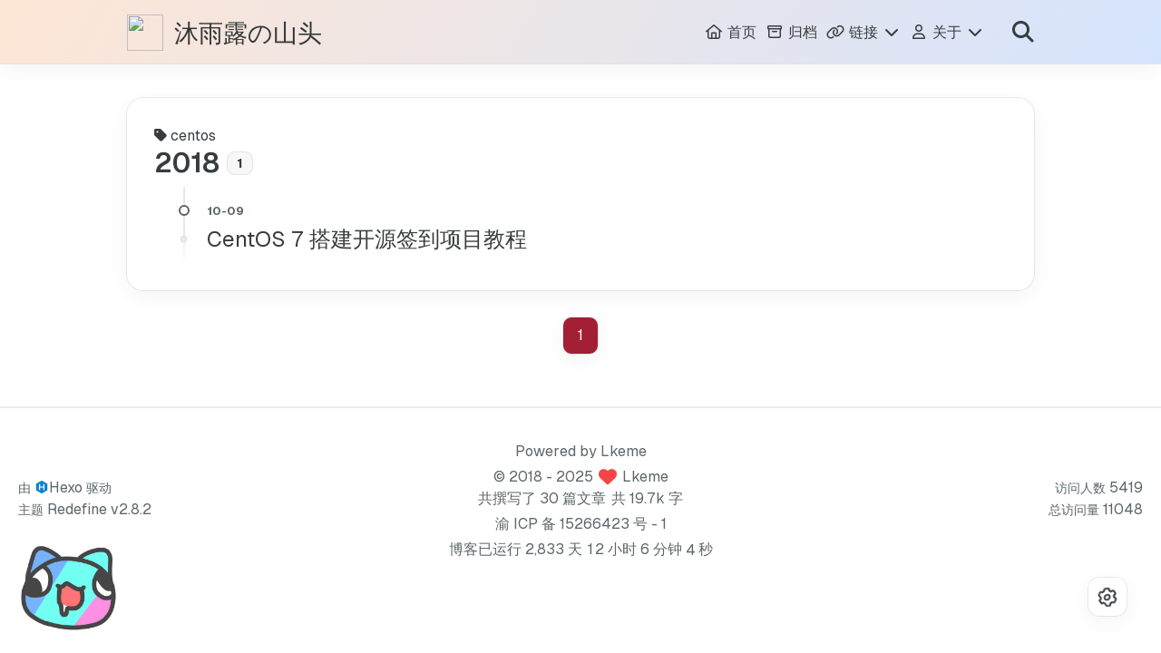

--- FILE ---
content_type: text/html; charset=utf-8
request_url: http://mudew.com/tags/centos/
body_size: 9368
content:
<!DOCTYPE html>
<html lang="zh-CN">
<head>
    <meta charset="utf-8">
    <meta name="viewport" content="width=device-width, initial-scale=1">
    <meta name="keywords" content="博客, 生活, 技术, 记录">
    
    <meta name="author" content="Lkeme">
    <!-- preconnect -->
    <link rel="preconnect" href="https://fonts.googleapis.com">
    <link rel="preconnect" href="https://fonts.gstatic.com" crossorigin>

    
        
        
        
            <link rel="preconnect" href="https://registry.npmmirror.com" crossorigin>
        
    
    <!--- Seo Part-->
    
    <link rel="canonical" href="https://mudew.com/tags/centos/"/>
    <meta name="robots" content="index,follow">
    <meta name="googlebot" content="index,follow">
    <meta name="revisit-after" content="1 days">
    
    
    
        
        <meta name="description" content="沐雨露の山头">
<meta property="og:type" content="website">
<meta property="og:title" content="沐雨露の山头">
<meta property="og:url" content="https://mudew.com/tags/centos/index.html">
<meta property="og:site_name" content="沐雨露の山头">
<meta property="og:description" content="沐雨露の山头">
<meta property="og:locale" content="zh_CN">
<meta property="og:image" content="https://mudew.com/static/images/redefine-og.webp">
<meta property="article:author" content="Lkeme">
<meta property="article:tag" content="博客, 生活, 技术, 记录">
<meta name="twitter:card" content="summary">
<meta name="twitter:image" content="https://mudew.com/static/images/redefine-og.webp">
    
    
        <!-- Google tag (gtag.js) -->
        <script src="https://www.googletagmanager.com/gtag/js?id=G-GK3CLHBRH8"></script>
        <script>
        window.dataLayer = window.dataLayer || [];
        function gtag(){dataLayer.push(arguments);}
        gtag('js', new Date());

        gtag('config', 'G-GK3CLHBRH8');
        </script>
    
    <!--- Icon Part-->
    <link rel="icon" type="image/png" href="/static/images/theme/favicon.ico" sizes="192x192">
    <link rel="apple-touch-icon" sizes="180x180" href="/static/images/theme/favicon.ico">
    <meta name="theme-color" content="#A31F34">
    <link rel="shortcut icon" href="/static/images/theme/favicon.ico">
    <!--- Page Info-->
    
    <title>
        
            标签: centos | 沐雨露の山头
        
    </title>

    <link rel="stylesheet" href="https://registry.npmmirror.com/hexo-theme-redefine/2.8.2/files/source/fonts/Chillax/chillax.css">

    <!--- Inject Part-->
    
        
            
    
            
    
            
                
                    <link rel="stylesheet" type="text/css" href="/static/css/Capoo.css">
                
    

    
<link rel="stylesheet" href="/css/style.css">


    
        <link rel="stylesheet" href="https://registry.npmmirror.com/hexo-theme-redefine/2.8.2/files/source/css/build/tailwind.css">
    

    <link rel="stylesheet" href="https://registry.npmmirror.com/hexo-theme-redefine/2.8.2/files/source/fonts/GeistMono/geist-mono.css">
    <link rel="stylesheet" href="https://registry.npmmirror.com/hexo-theme-redefine/2.8.2/files/source/fonts/Geist/geist.css">
    <!--- Font Part-->
    
    
    
    
    
    
        <script  src="https://registry.npmmirror.com/hexo-theme-redefine/2.8.2/files/source/js/build/libs/anime.min.js" ></script>
    

    <script id="hexo-configurations">
    window.config = {"hostname":"mudew.com","root":"/","language":"zh-CN","path":"search.json"};
    window.theme = {"articles":{"style":{"font_size":"16px","line_height":1.5,"image_border_radius":"14px","image_alignment":"center","image_caption":false,"link_icon":true,"delete_mask":true,"title_alignment":"left","headings_top_spacing":{"h1":"3.2rem","h2":"2.4rem","h3":"1.9rem","h4":"1.6rem","h5":"1.4rem","h6":"1.3rem"}},"word_count":{"enable":true,"count":true,"min2read":true},"author_label":{"enable":true,"auto":false,"list":["SVIP+"]},"code_block":{"copy":true,"style":"mac","highlight_theme":{"light":"github","dark":"vs2015"},"font":{"enable":false,"family":null,"url":null}},"toc":{"enable":true,"max_depth":3,"number":false,"expand":true,"init_open":true},"copyright":{"enable":true,"default":"all_rights_reserved"},"lazyload":true,"pangu_js":true,"recommendation":{"enable":false,"title":"推荐阅读","limit":3,"mobile_limit":2,"placeholder":"/static/images/wallhaven-wqery6-light.webp","skip_dirs":[]}},"colors":{"primary":"#A31F34","secondary":"#1890ff","default_mode":"light"},"global":{"fonts":{"chinese":{"enable":false,"family":null,"url":null},"english":{"enable":false,"family":null,"url":null},"title":{"enable":false,"family":null,"url":null}},"content_max_width":"1000px","sidebar_width":"210px","hover":{"shadow":true,"scale":true},"scroll_progress":{"bar":true,"percentage":true},"website_counter":{"url":"https://cn.vercount.one/js","enable":true,"site_pv":true,"site_uv":true,"post_pv":true},"single_page":true,"preloader":{"enable":true,"custom_message":"欢迎来到沐雨露の山头"},"open_graph":{"enable":true,"image":"/static/images/redefine-og.webp","description":"沐雨露の山头"},"google_analytics":{"enable":true,"id":"G-GK3CLHBRH8"}},"home_banner":{"enable":true,"style":"fixed","image":{"light":"/static/images/theme/light.jpg","dark":"/static/images/theme/dark.jpg"},"title":"懒若新生","subtitle":{"text":["平平淡淡、知冷知热"],"hitokoto":{"enable":false,"show_author":true,"api":"https://v1.hitokoto.cn"},"typing_speed":100,"backing_speed":80,"starting_delay":500,"backing_delay":1500,"loop":true,"smart_backspace":true},"text_color":{"light":"#fff","dark":"#d1d1b6"},"text_style":{"title_size":"2.8rem","subtitle_size":"1.5rem","line_height":1.2},"custom_font":{"enable":false,"family":null,"url":null},"social_links":{"enable":true,"style":"default","links":{"github":"https://github.com/lkeme","instagram":null,"zhihu":null,"twitter":null,"email":"Useri@live.cn"},"qrs":{"weixin":null}}},"plugins":{"feed":{"enable":true},"aplayer":{"enable":false,"type":"fixed","audios":[{"name":null,"artist":null,"url":null,"cover":null,"lrc":null}]},"mermaid":{"enable":false,"version":"11.4.1"}},"version":"2.8.2","navbar":{"auto_hide":true,"color":{"left":"#f78736","right":"#367df7","transparency":35},"width":{"home":"1200px","pages":"1000px"},"links":{"Home":{"path":"/","icon":"fa-regular fa-house"},"Archives":{"path":"/archives","icon":"fa-regular fa-archive"},"Links":{"icon":"fa-regular fa-link","submenus":{"MSTOOL":"/html/mstool","Star列表":"/some-stars"}},"About":{"icon":"fa-regular fa-user","submenus":{"Me":"/about","Github":"https://github.com/lkeme","Blog":"https://mudew.com","Friends":"/friends"}}},"search":{"enable":true,"preload":true}},"page_templates":{"friends_column":3,"tags_style":"blur"},"home":{"sidebar":{"enable":true,"position":"left","first_item":"menu","announcement":"Welcome to Mudew's Blog","show_on_mobile":true,"links":{"标签":{"path":"/tags","icon":"fa-regular fa-tags"},"分类":{"path":"/categories","icon":"fa-regular fa-folder"},"静语":{"path":"/essays","icon":"fa-regular fa-comment-dots"}}},"article_date_format":"auto","excerpt_length":200,"categories":{"enable":true,"limit":5},"tags":{"enable":true,"limit":5}},"footerStart":"2018/02/21 11:10:24"};
    window.lang_ago = {"second":"%s 秒前","minute":"%s 分钟前","hour":"%s 小时前","day":"%s 天前","week":"%s 周前","month":"%s 个月前","year":"%s 年前"};
    window.data = {"masonry":false};
  </script>
    
    <!--- Fontawesome Part-->
    <link rel="stylesheet" href="https://registry.npmmirror.com/hexo-theme-redefine/2.8.2/files/source/fontawesome/fontawesome.min.css">
    <link rel="stylesheet" href="https://registry.npmmirror.com/hexo-theme-redefine/2.8.2/files/source/fontawesome/brands.min.css">
    <link rel="stylesheet" href="https://registry.npmmirror.com/hexo-theme-redefine/2.8.2/files/source/fontawesome/solid.min.css">
    <link rel="stylesheet" href="https://registry.npmmirror.com/hexo-theme-redefine/2.8.2/files/source/fontawesome/regular.min.css">
    
    
    
    
<meta name="generator" content="Hexo 7.3.0"><link rel="alternate" href="/atom.xml" title="沐雨露の山头" type="application/atom+xml">
</head>



<body>
	<div class="progress-bar-container">
	
	<span class="scroll-progress-bar"></span>
	

	
	<span class="pjax-progress-bar"></span>
	<!--        <span class="swup-progress-icon">-->
	<!--            <i class="fa-solid fa-circle-notch fa-spin"></i>-->
	<!--        </span>-->
	
</div>

<style>
    :root {
        --preloader-background-color: #fff;
        --preloader-text-color: #000;
    }

    @media (prefers-color-scheme: dark) {
        :root {
            --preloader-background-color: #202124;
            --preloader-text-color: #fff;
        }
    }

    @media (prefers-color-scheme: light) {
        :root {
            --preloader-background-color: #fff;
            --preloader-text-color: #000;
        }
    }

    @media (max-width: 600px) {
        .ml13 {
            font-size: 2.6rem !important; /* Adjust this value as needed */
        }
    }

    .preloader {
        display: flex;
        flex-direction: column;
        gap: 1rem; /* Tailwind 'gap-4' is 1rem */
        align-items: center;
        justify-content: center;
        position: fixed;
        padding: 12px;
        top: 0;
        right: 0;
        bottom: 0;
        left: 0;
        width: 100vw;
        height: 100vh; /* 'h-screen' is 100% of the viewport height */
        background-color: var(--preloader-background-color);
        z-index: 1100; /* 'z-[1100]' sets the z-index */
        transition: opacity 0.2s ease-in-out;
    }

    .ml13 {
        font-size: 3.2rem;
        /* text-transform: uppercase; */
        color: var(--preloader-text-color);
        letter-spacing: -1px;
        font-weight: 500;
        font-family: 'Chillax-Variable', sans-serif;
        text-align: center;
    }

    .ml13 .word {
        display: inline-flex;
        flex-wrap: wrap;
        white-space: nowrap;
    }

    .ml13 .letter {
        display: inline-block;
        line-height: 1em;
    }
</style>

<div class="preloader">
    <h2 class="ml13">
        欢迎来到沐雨露の山头
    </h2>
    <script>
        var textWrapper = document.querySelector('.ml13');
        // Split text into words
        var words = textWrapper.textContent.trim().split(' ');

        // Clear the existing content
        textWrapper.innerHTML = '';

        // Wrap each word and its letters in spans
        words.forEach(function(word) {
            var wordSpan = document.createElement('span');
            wordSpan.classList.add('word');
            wordSpan.innerHTML = word.replace(/\S/g, "<span class='letter'>$&</span>");
            textWrapper.appendChild(wordSpan);
            textWrapper.appendChild(document.createTextNode(' ')); // Add space between words
        });

        var animation = anime.timeline({ loop: true })
            .add({
                targets: '.ml13 .letter',
                translateY: [20, 0],
                translateZ: 0,
                opacity: [0, 1],
                filter: ['blur(5px)', 'blur(0px)'],
                easing: "easeOutExpo",
                duration: 1200,
                delay: (el, i) => 300 + 20 * i,
            })
            .add({
                targets: '.ml13 .letter',
                translateY: [0, -20],
                opacity: [1, 0],
                filter: ['blur(0px)', 'blur(5px)'],
                easing: "easeInExpo",
                duration: 1000,
                delay: (el, i) => 15 * i,
                complete: function() {
                    hidePreloader();
                }
            }, '-=700');


        let themeStatus = JSON.parse(localStorage.getItem('REDEFINE-THEME-STATUS'))?.isDark;

        // If the theme status is not found in local storage, check the preferred color scheme
        if (themeStatus === undefined || themeStatus === null) {
            if (window.matchMedia && window.matchMedia('(prefers-color-scheme: dark)').matches) {
                themeStatus = 'dark';
            } else {
                themeStatus = 'light';
            }
        }

        // Now you can use the themeStatus variable in your code
        if (themeStatus) {
            document.documentElement.style.setProperty('--preloader-background-color', '#202124');
            document.documentElement.style.setProperty('--preloader-text-color', '#fff');
        } else {
            document.documentElement.style.setProperty('--preloader-background-color', '#fff');
            document.documentElement.style.setProperty('--preloader-text-color', '#000');
        }

        window.addEventListener('load', function () {
            setTimeout(hidePreloader, 5000); // Call hidePreloader after 5000 milliseconds if not already called by animation
        });

        function hidePreloader() {
            var preloader = document.querySelector('.preloader');
            preloader.style.opacity = '0';
            setTimeout(function () {
                preloader.style.display = 'none';
            }, 200);
        }
    </script>
</div>

<main class="page-container" id="swup">

	

	<div class="main-content-container flex flex-col justify-between min-h-dvh">
		<div class="main-content-header">
			<header class="navbar-container px-6 md:px-12">
    <div class="navbar-content transition-navbar ">
        <div class="left">
            
                <a class="logo-image h-8 w-8 sm:w-10 sm:h-10 mr-3" href="/">
                    <img src="/static/images/theme/favicon.ico" class="w-full h-full rounded-sm">
                </a>
            
            <a class="logo-title" href="/">
                
                沐雨露の山头
                
            </a>
        </div>

        <div class="right">
            <!-- PC -->
            <div class="desktop">
                <ul class="navbar-list">
                    
                        
                            

                            <li class="navbar-item">
                                <!-- Menu -->
                                <a class=""
                                   href="/"
                                        >
                                    <i class="fa-regular fa-house fa-fw"></i>
                                    首页
                                    
                                </a>

                                <!-- Submenu -->
                                
                            </li>
                    
                        
                            

                            <li class="navbar-item">
                                <!-- Menu -->
                                <a class=""
                                   href="/archives"
                                        >
                                    <i class="fa-regular fa-archive fa-fw"></i>
                                    归档
                                    
                                </a>

                                <!-- Submenu -->
                                
                            </li>
                    
                        
                            

                            <li class="navbar-item">
                                <!-- Menu -->
                                <a class="has-dropdown"
                                   href="#"
                                        onClick=&#34;return false;&#34;>
                                    <i class="fa-regular fa-link fa-fw"></i>
                                    链接
                                    <i class="fa-solid fa-chevron-down fa-fw"></i>
                                </a>

                                <!-- Submenu -->
                                
                                    <ul class="sub-menu">
                                        
                                            <li>
                                                <a href="/html/mstool">
                                                    MSTOOL
                                                </a>
                                            </li>
                                        
                                            <li>
                                                <a href="/some-stars">
                                                    STAR列表
                                                </a>
                                            </li>
                                        
                                    </ul>
                                
                            </li>
                    
                        
                            

                            <li class="navbar-item">
                                <!-- Menu -->
                                <a class="has-dropdown"
                                   href="#"
                                        onClick=&#34;return false;&#34;>
                                    <i class="fa-regular fa-user fa-fw"></i>
                                    关于
                                    <i class="fa-solid fa-chevron-down fa-fw"></i>
                                </a>

                                <!-- Submenu -->
                                
                                    <ul class="sub-menu">
                                        
                                            <li>
                                                <a href="/about">
                                                    ME
                                                </a>
                                            </li>
                                        
                                            <li>
                                                <a target="_blank" rel="noopener" href="https://github.com/lkeme">
                                                    GITHUB
                                                </a>
                                            </li>
                                        
                                            <li>
                                                <a href="https://mudew.com">
                                                    BLOG
                                                </a>
                                            </li>
                                        
                                            <li>
                                                <a href="/friends">
                                                    友情链接
                                                </a>
                                            </li>
                                        
                                    </ul>
                                
                            </li>
                    
                    
                        <li class="navbar-item search search-popup-trigger">
                            <i class="fa-solid fa-magnifying-glass"></i>
                        </li>
                    
                </ul>
            </div>
            <!-- Mobile -->
            <div class="mobile">
                
                    <div class="icon-item search search-popup-trigger"><i class="fa-solid fa-magnifying-glass"></i>
                    </div>
                
                <div class="icon-item navbar-bar">
                    <div class="navbar-bar-middle"></div>
                </div>
            </div>
        </div>
    </div>

    <!-- Mobile sheet -->
    <div class="navbar-drawer h-dvh w-full absolute top-0 left-0 bg-background-color flex flex-col justify-between">
        <ul class="drawer-navbar-list flex flex-col px-4 justify-center items-start">
            
                
                    

                    <li class="drawer-navbar-item text-base my-1.5 flex flex-col w-full">
                        
                        <a class="py-1.5 px-2 flex flex-row items-center justify-between gap-1 hover:!text-primary active:!text-primary text-2xl font-semibold group border-b border-border-color hover:border-primary w-full "
                           href="/"
                        >
                            <span>
                                首页
                            </span>
                            
                                <i class="fa-regular fa-house fa-sm fa-fw"></i>
                            
                        </a>
                        

                        
                    </li>
            
                
                    

                    <li class="drawer-navbar-item text-base my-1.5 flex flex-col w-full">
                        
                        <a class="py-1.5 px-2 flex flex-row items-center justify-between gap-1 hover:!text-primary active:!text-primary text-2xl font-semibold group border-b border-border-color hover:border-primary w-full "
                           href="/archives"
                        >
                            <span>
                                归档
                            </span>
                            
                                <i class="fa-regular fa-archive fa-sm fa-fw"></i>
                            
                        </a>
                        

                        
                    </li>
            
                
                    

                    <li class="drawer-navbar-item-sub text-base my-1.5 flex flex-col w-full">
                        
                        <div class="py-1.5 px-2 flex flex-row items-center justify-between gap-1 hover:!text-primary active:!text-primary cursor-pointer text-2xl font-semibold group border-b border-border-color hover:border-primary w-full "
                             navbar-data-toggle="submenu-Links"
                        >
                            <span>
                                链接
                            </span>
                            
                                <i class="fa-solid fa-chevron-right fa-sm fa-fw transition-all"></i>
                            
                        </div>
                        

                        
                            <div class="flex-col items-start px-2 py-2 hidden" data-target="submenu-Links">
                                
                                    <div class="drawer-navbar-item text-base flex flex-col justify-center items-start hover:underline active:underline hover:underline-offset-1 rounded-3xl">
                                        <a class=" text-third-text-color text-xl"
                                           href="/html/mstool">MSTOOL</a>
                                    </div>
                                
                                    <div class="drawer-navbar-item text-base flex flex-col justify-center items-start hover:underline active:underline hover:underline-offset-1 rounded-3xl">
                                        <a class=" text-third-text-color text-xl"
                                           href="/some-stars">STAR列表</a>
                                    </div>
                                
                            </div>
                        
                    </li>
            
                
                    

                    <li class="drawer-navbar-item-sub text-base my-1.5 flex flex-col w-full">
                        
                        <div class="py-1.5 px-2 flex flex-row items-center justify-between gap-1 hover:!text-primary active:!text-primary cursor-pointer text-2xl font-semibold group border-b border-border-color hover:border-primary w-full "
                             navbar-data-toggle="submenu-About"
                        >
                            <span>
                                关于
                            </span>
                            
                                <i class="fa-solid fa-chevron-right fa-sm fa-fw transition-all"></i>
                            
                        </div>
                        

                        
                            <div class="flex-col items-start px-2 py-2 hidden" data-target="submenu-About">
                                
                                    <div class="drawer-navbar-item text-base flex flex-col justify-center items-start hover:underline active:underline hover:underline-offset-1 rounded-3xl">
                                        <a class=" text-third-text-color text-xl"
                                           href="/about">ME</a>
                                    </div>
                                
                                    <div class="drawer-navbar-item text-base flex flex-col justify-center items-start hover:underline active:underline hover:underline-offset-1 rounded-3xl">
                                        <a class=" text-third-text-color text-xl"
                                           target="_blank" rel="noopener" href="https://github.com/lkeme">GITHUB</a>
                                    </div>
                                
                                    <div class="drawer-navbar-item text-base flex flex-col justify-center items-start hover:underline active:underline hover:underline-offset-1 rounded-3xl">
                                        <a class=" text-third-text-color text-xl"
                                           href="https://mudew.com">BLOG</a>
                                    </div>
                                
                                    <div class="drawer-navbar-item text-base flex flex-col justify-center items-start hover:underline active:underline hover:underline-offset-1 rounded-3xl">
                                        <a class=" text-third-text-color text-xl"
                                           href="/friends">友情链接</a>
                                    </div>
                                
                            </div>
                        
                    </li>
            

            
            
                
                    
                    <li class="drawer-navbar-item text-base my-1.5 flex flex-col w-full">
                        <a class="py-1.5 px-2 flex flex-row items-center justify-between gap-1 hover:!text-primary active:!text-primary text-2xl font-semibold group border-b border-border-color hover:border-primary w-full active"
                           href="/tags"
                        >
                            <span>标签</span>
                            <i class="fa-regular fa-tags fa-sm fa-fw"></i>
                        </a>
                    </li>
                
                    
                    <li class="drawer-navbar-item text-base my-1.5 flex flex-col w-full">
                        <a class="py-1.5 px-2 flex flex-row items-center justify-between gap-1 hover:!text-primary active:!text-primary text-2xl font-semibold group border-b border-border-color hover:border-primary w-full active"
                           href="/categories"
                        >
                            <span>分类</span>
                            <i class="fa-regular fa-folder fa-sm fa-fw"></i>
                        </a>
                    </li>
                
                    
                    <li class="drawer-navbar-item text-base my-1.5 flex flex-col w-full">
                        <a class="py-1.5 px-2 flex flex-row items-center justify-between gap-1 hover:!text-primary active:!text-primary text-2xl font-semibold group border-b border-border-color hover:border-primary w-full active"
                           href="/essays"
                        >
                            <span>静语</span>
                            <i class="fa-regular fa-comment-dots fa-sm fa-fw"></i>
                        </a>
                    </li>
                
            
        </ul>

        <div class="statistics flex justify-around my-2.5">
    <a class="item tag-count-item flex flex-col justify-center items-center w-20" href="/tags">
        <div class="number text-2xl sm:text-xl text-second-text-color font-semibold">46</div>
        <div class="label text-third-text-color text-sm">标签</div>
    </a>
    <a class="item tag-count-item flex flex-col justify-center items-center w-20" href="/categories">
        <div class="number text-2xl sm:text-xl text-second-text-color font-semibold">9</div>
        <div class="label text-third-text-color text-sm">分类</div>
    </a>
    <a class="item tag-count-item flex flex-col justify-center items-center w-20" href="/archives">
        <div class="number text-2xl sm:text-xl text-second-text-color font-semibold">30</div>
        <div class="label text-third-text-color text-sm">文章</div>
    </a>
</div>
    </div>

    <div class="window-mask"></div>

</header>


		</div>

		<div class="main-content-body transition-fade-up">
			

			<div class="main-content">
				<div class="page-template-container">
	

	
	<div class="tag-name">
    <i class="fa-solid fa-tag"></i>&nbsp;centos
</div>
<div class="tag-post-list">
    
<div class="archive-list-container">
    
        <section class="archive-item mb-spacing-unit last:mb-0">
            <div class="archive-item-header flex flex-row items-center mb-2">
                <span class="archive-year font-semibold text-3xl mr-2">2018</span>
                <span class="archive-year-post-count text-xs md:text-sm font-bold rounded-small bg-third-background-color py-[2px] px-[10px] border border-border-color">1</span>
            </div>
            
            <ul class="article-list pl-0 md:pl-8 text-lg leading-[1.5]">
                
                    
                    
                         <!-- Close the previous LI if not the first item -->
                        <li class="article-item space-y-2 px-6 pt-10 pb-2 text-xl relative border-l-2 border-border-color" date-is='10-09'>
                    
                    <a href="/2018/10/09/CentOS-7%E6%90%AD%E5%BB%BA%E5%BC%80%E6%BA%90%E7%AD%BE%E5%88%B0%E9%A1%B9%E7%9B%AE%E6%95%99%E7%A8%8B/" class="block w-fit">
                        <span class="article-title my-0.5 text-2xl">CentOS 7搭建开源签到项目教程</span>
                    </a>
                    
                
                </li> <!-- Ensure the last item is properly closed -->
            </ul>
        </section>
    
</div>
</div>
	

	<div class="page-template-content markdown-body">
		

		
	</div>

	<div class="page-template-comments">
		
	</div>
</div>

<div class="paginator">
	<span class="page-number current">1</span>
</div>
  
			</div>

			
		</div>

		<div class="main-content-footer">
			<footer class="footer mt-5 py-5 h-auto text-base text-third-text-color relative border-t-2 border-t-border-color">
    <div class="info-container py-3 text-center">
        
            <div class="customize-info my-1">Powered by <a href="https://github.com/Lkeme" target="_blank">Lkeme</a></div>
        
        <div class="text-center">
            &copy;
            
              <span>2018</span>
              -
            
            2025&nbsp;&nbsp;<i class="fa-solid fa-heart fa-beat" style="--fa-animation-duration: 0.5s; color: #f54545"></i>&nbsp;&nbsp;<a href="/">Lkeme</a>
            
                
                <p class="post-count space-x-0.5">
                    <span>
                        共撰写了 30 篇文章
                    </span>
                    
                        <span>
                            共 19.7k 字
                        </span>
                    
                </p>
            
        </div>
        
            <script data-swup-reload-script src="https://cn.vercount.one/js"></script>
            <div class="relative text-center lg:absolute lg:right-[20px] lg:top-1/2 lg:-translate-y-1/2 lg:text-right">
                
                    <span id="busuanzi_container_site_uv" class="lg:!block">
                        <span class="text-sm">访问人数</span>
                        <span id="busuanzi_value_site_uv"></span>
                    </span>
                
                
                    <span id="busuanzi_container_site_pv" class="lg:!block">
                        <span class="text-sm">总访问量</span>
                        <span id="busuanzi_value_site_pv"></span>
                    </span>
                
            </div>
        
        <div class="relative text-center lg:absolute lg:left-[20px] lg:top-1/2 lg:-translate-y-1/2 lg:text-left">
            <span class="lg:block text-sm">由 <?xml version="1.0" encoding="utf-8"?><!DOCTYPE svg PUBLIC "-//W3C//DTD SVG 1.1//EN" "http://www.w3.org/Graphics/SVG/1.1/DTD/svg11.dtd"><svg class="relative top-[2px] inline-block align-baseline" version="1.1" id="圖層_1" xmlns="http://www.w3.org/2000/svg" xmlns:xlink="http://www.w3.org/1999/xlink" x="0px" y="0px" width="1rem" height="1rem" viewBox="0 0 512 512" enable-background="new 0 0 512 512" xml:space="preserve"><path fill="#0E83CD" d="M256.4,25.8l-200,115.5L56,371.5l199.6,114.7l200-115.5l0.4-230.2L256.4,25.8z M349,354.6l-18.4,10.7l-18.6-11V275H200v79.6l-18.4,10.7l-18.6-11v-197l18.5-10.6l18.5,10.8V237h112v-79.6l18.5-10.6l18.5,10.8V354.6z"/></svg><a target="_blank" class="text-base" href="https://hexo.io">Hexo</a> 驱动</span>
            <span class="text-sm lg:block">主题&nbsp;<a class="text-base" target="_blank" href="https://github.com/EvanNotFound/hexo-theme-redefine">Redefine v2.8.2</a></span>
        </div>
        
            <div class="icp-info my-1"><a target="_blank" rel="nofollow" href="
                
                https://beian.miit.gov.cn
                
                ">渝ICP备15266423号-1</a></div>
        
        
            <div>
                博客已运行 <span class="odometer" id="runtime_days" ></span> 天 <span class="odometer" id="runtime_hours"></span> 小时 <span class="odometer" id="runtime_minutes"></span> 分钟 <span class="odometer" id="runtime_seconds"></span> 秒
            </div>
        
        
            <script data-swup-reload-script>
                try {
                    function odometer_init() {
                    const elements = document.querySelectorAll('.odometer');
                    elements.forEach(el => {
                        new Odometer({
                            el,
                            format: '( ddd).dd',
                            duration: 200
                        });
                    });
                    }
                    odometer_init();
                } catch (error) {}
            </script>
        
        
            
                
        
                
        
                

                    
                        <script data-swup-reload-script data-pjax src="/static/js/Capoo.js"></script>
                    
        
                

                    
                        <script data-swup-reload-script>(function() {    var OriginTitile = document.title;    var titleTime;    document.addEventListener('visibilitychange', function() {        if (document.hidden) {            document.title = '死鬼去哪里了！';            clearTimeout(titleTime);        } else {            document.title = '(つェ⊂)咦!又好了!';            titleTime = setTimeout(function() {                document.title = OriginTitile;            },2000);        }    });})();</script>
                    
        
        
    </div>  
</footer>
		</div>
	</div>

	

	<div class="right-side-tools-container">
		<div class="side-tools-container">
	<ul class="hidden-tools-list">
		<li class="right-bottom-tools tool-font-adjust-plus flex justify-center items-center">
			<i class="fa-regular fa-magnifying-glass-plus"></i>
		</li>

		<li class="right-bottom-tools tool-font-adjust-minus flex justify-center items-center">
			<i class="fa-regular fa-magnifying-glass-minus"></i>
		</li>

		<li class="right-bottom-tools tool-dark-light-toggle flex justify-center items-center">
			<i class="fa-regular fa-moon"></i>
		</li>

		<!-- rss -->
		
		<li class="right-bottom-tools rss flex justify-center items-center">
			<a class="flex justify-center items-center" href="/atom.xml" target="_blank">
				<i class="fa-regular fa-rss"></i>
			</a>
		</li>
		

		

		<li class="right-bottom-tools tool-scroll-to-bottom flex justify-center items-center">
			<i class="fa-regular fa-arrow-down"></i>
		</li>
	</ul>

	<ul class="visible-tools-list">
		<li class="right-bottom-tools toggle-tools-list flex justify-center items-center">
			<i class="fa-regular fa-cog fa-spin"></i>
		</li>
		
		<li class="right-bottom-tools tool-scroll-to-top flex justify-center items-center">
			<i class="arrow-up fas fa-arrow-up"></i>
			<span class="percent"></span>
		</li>
		
		
	</ul>
</div>
	</div>

	<div class="image-viewer-container">
	<img src="">
</div>

	
	<div class="search-pop-overlay">
	<div class="popup search-popup">
		<div class="search-header">
			<span class="search-input-field-pre">
				<i class="fa-solid fa-keyboard"></i>
			</span>
			<div class="search-input-container">
				<input autocomplete="off" autocorrect="off" autocapitalize="off" placeholder="站内搜索您需要的内容..." spellcheck="false" type="search" class="search-input">
			</div>
			<span class="popup-btn-close">
				<i class="fa-solid fa-times"></i>
			</span>
		</div>
		<div id="search-result">
			<div id="no-result">
				<i class="fa-solid fa-spinner fa-spin-pulse fa-5x fa-fw"></i>
			</div>
		</div>
	</div>
</div>
	

</main>


<script  src="https://registry.npmmirror.com/hexo-theme-redefine/2.8.2/files/source/js/build/libs/Swup.min.js" ></script><script  src="https://registry.npmmirror.com/hexo-theme-redefine/2.8.2/files/source/js/build/libs/SwupSlideTheme.min.js" ></script><script  src="https://registry.npmmirror.com/hexo-theme-redefine/2.8.2/files/source/js/build/libs/SwupScriptsPlugin.min.js" ></script><script  src="https://registry.npmmirror.com/hexo-theme-redefine/2.8.2/files/source/js/build/libs/SwupProgressPlugin.min.js" ></script><script  src="https://registry.npmmirror.com/hexo-theme-redefine/2.8.2/files/source/js/build/libs/SwupScrollPlugin.min.js" ></script><script  src="https://registry.npmmirror.com/hexo-theme-redefine/2.8.2/files/source/js/build/libs/SwupPreloadPlugin.min.js" ></script>
<script>
    const swup = new Swup({
        plugins: [
            new SwupScriptsPlugin({
                optin: true,
            }),
            new SwupProgressPlugin(),
            new SwupScrollPlugin({
                offset: 80,
            }),
            new SwupSlideTheme({
                mainElement: ".main-content-body",
            }),
            new SwupPreloadPlugin(),
        ],
        containers: ["#swup"],
    });
</script>



	<script type="module" src="https://registry.npmmirror.com/hexo-theme-redefine/2.8.2/files/source/js/build/tools/imageViewer.js" ></script><script type="module" src="https://registry.npmmirror.com/hexo-theme-redefine/2.8.2/files/source/js/build/utils.js" ></script><script type="module" src="https://registry.npmmirror.com/hexo-theme-redefine/2.8.2/files/source/js/build/main.js" ></script><script type="module" src="https://registry.npmmirror.com/hexo-theme-redefine/2.8.2/files/source/js/build/layouts/navbarShrink.js" ></script><script type="module" src="https://registry.npmmirror.com/hexo-theme-redefine/2.8.2/files/source/js/build/tools/scrollTopBottom.js" ></script><script type="module" src="https://registry.npmmirror.com/hexo-theme-redefine/2.8.2/files/source/js/build/tools/lightDarkSwitch.js" ></script><script type="module" src="https://registry.npmmirror.com/hexo-theme-redefine/2.8.2/files/source/js/build/layouts/categoryList.js" ></script>


    <script type="module" src="https://registry.npmmirror.com/hexo-theme-redefine/2.8.2/files/source/js/build/tools/localSearch.js" ></script>



    <script type="module" src="https://registry.npmmirror.com/hexo-theme-redefine/2.8.2/files/source/js/build/tools/codeBlock.js" ></script>



    <script type="module" src="https://registry.npmmirror.com/hexo-theme-redefine/2.8.2/files/source/js/build/layouts/lazyload.js" ></script>



    <script  src="https://registry.npmmirror.com/hexo-theme-redefine/2.8.2/files/source/js/build/tools/runtime.js" ></script>
    <script  src="https://registry.npmmirror.com/hexo-theme-redefine/2.8.2/files/source/js/build/libs/odometer.min.js" ></script>
    <link rel="stylesheet" href="https://registry.npmmirror.com/hexo-theme-redefine/2.8.2/files/source/assets/odometer-theme-minimal.css">



  <script  src="https://registry.npmmirror.com/hexo-theme-redefine/2.8.2/files/source/js/build/libs/Typed.min.js" ></script>
  <script type="module" src="https://registry.npmmirror.com/hexo-theme-redefine/2.8.2/files/source/js/build/plugins/typed.js" ></script>










    <script type="module" src="https://registry.npmmirror.com/hexo-theme-redefine/2.8.2/files/source/js/build/tools/tocToggle.js" data-swup-reload-script></script><script type="module" src="https://registry.npmmirror.com/hexo-theme-redefine/2.8.2/files/source/js/build/layouts/toc.js" data-swup-reload-script></script><script type="module" src="https://registry.npmmirror.com/hexo-theme-redefine/2.8.2/files/source/js/build/plugins/tabs.js" data-swup-reload-script></script>


<script  src="https://registry.npmmirror.com/hexo-theme-redefine/2.8.2/files/source/js/build/libs/moment-with-locales.min.js" data-swup-reload-script></script>
<script type="module" src="https://registry.npmmirror.com/hexo-theme-redefine/2.8.2/files/source/js/build/layouts/essays.js" data-swup-reload-script></script>


    <script  src="https://registry.npmmirror.com/hexo-theme-redefine/2.8.2/files/source/js/build/libs/pangu.min.js" ></script><script  src="https://registry.npmmirror.com/hexo-theme-redefine/2.8.2/files/source/js/build/plugins/pangu.js" ></script>



	
<script defer src="https://static.cloudflareinsights.com/beacon.min.js/vcd15cbe7772f49c399c6a5babf22c1241717689176015" integrity="sha512-ZpsOmlRQV6y907TI0dKBHq9Md29nnaEIPlkf84rnaERnq6zvWvPUqr2ft8M1aS28oN72PdrCzSjY4U6VaAw1EQ==" data-cf-beacon='{"version":"2024.11.0","token":"e2ce8392f2a84fec8cb15d24a310da62","r":1,"server_timing":{"name":{"cfCacheStatus":true,"cfEdge":true,"cfExtPri":true,"cfL4":true,"cfOrigin":true,"cfSpeedBrain":true},"location_startswith":null}}' crossorigin="anonymous"></script>
</body>

</html>

--- FILE ---
content_type: text/html; charset=utf-8
request_url: http://mudew.com/tags/centos/
body_size: 9435
content:
<!DOCTYPE html>
<html lang="zh-CN">
<head>
    <meta charset="utf-8">
    <meta name="viewport" content="width=device-width, initial-scale=1">
    <meta name="keywords" content="博客, 生活, 技术, 记录">
    
    <meta name="author" content="Lkeme">
    <!-- preconnect -->
    <link rel="preconnect" href="https://fonts.googleapis.com">
    <link rel="preconnect" href="https://fonts.gstatic.com" crossorigin>

    
        
        
        
            <link rel="preconnect" href="https://registry.npmmirror.com" crossorigin>
        
    
    <!--- Seo Part-->
    
    <link rel="canonical" href="https://mudew.com/tags/centos/"/>
    <meta name="robots" content="index,follow">
    <meta name="googlebot" content="index,follow">
    <meta name="revisit-after" content="1 days">
    
    
    
        
        <meta name="description" content="沐雨露の山头">
<meta property="og:type" content="website">
<meta property="og:title" content="沐雨露の山头">
<meta property="og:url" content="https://mudew.com/tags/centos/index.html">
<meta property="og:site_name" content="沐雨露の山头">
<meta property="og:description" content="沐雨露の山头">
<meta property="og:locale" content="zh_CN">
<meta property="og:image" content="https://mudew.com/static/images/redefine-og.webp">
<meta property="article:author" content="Lkeme">
<meta property="article:tag" content="博客, 生活, 技术, 记录">
<meta name="twitter:card" content="summary">
<meta name="twitter:image" content="https://mudew.com/static/images/redefine-og.webp">
    
    
        <!-- Google tag (gtag.js) -->
        <script src="https://www.googletagmanager.com/gtag/js?id=G-GK3CLHBRH8"></script>
        <script>
        window.dataLayer = window.dataLayer || [];
        function gtag(){dataLayer.push(arguments);}
        gtag('js', new Date());

        gtag('config', 'G-GK3CLHBRH8');
        </script>
    
    <!--- Icon Part-->
    <link rel="icon" type="image/png" href="/static/images/theme/favicon.ico" sizes="192x192">
    <link rel="apple-touch-icon" sizes="180x180" href="/static/images/theme/favicon.ico">
    <meta name="theme-color" content="#A31F34">
    <link rel="shortcut icon" href="/static/images/theme/favicon.ico">
    <!--- Page Info-->
    
    <title>
        
            标签: centos | 沐雨露の山头
        
    </title>

    <link rel="stylesheet" href="https://registry.npmmirror.com/hexo-theme-redefine/2.8.2/files/source/fonts/Chillax/chillax.css">

    <!--- Inject Part-->
    
        
            
    
            
    
            
                
                    <link rel="stylesheet" type="text/css" href="/static/css/Capoo.css">
                
    

    
<link rel="stylesheet" href="/css/style.css">


    
        <link rel="stylesheet" href="https://registry.npmmirror.com/hexo-theme-redefine/2.8.2/files/source/css/build/tailwind.css">
    

    <link rel="stylesheet" href="https://registry.npmmirror.com/hexo-theme-redefine/2.8.2/files/source/fonts/GeistMono/geist-mono.css">
    <link rel="stylesheet" href="https://registry.npmmirror.com/hexo-theme-redefine/2.8.2/files/source/fonts/Geist/geist.css">
    <!--- Font Part-->
    
    
    
    
    
    
        <script  src="https://registry.npmmirror.com/hexo-theme-redefine/2.8.2/files/source/js/build/libs/anime.min.js" ></script>
    

    <script id="hexo-configurations">
    window.config = {"hostname":"mudew.com","root":"/","language":"zh-CN","path":"search.json"};
    window.theme = {"articles":{"style":{"font_size":"16px","line_height":1.5,"image_border_radius":"14px","image_alignment":"center","image_caption":false,"link_icon":true,"delete_mask":true,"title_alignment":"left","headings_top_spacing":{"h1":"3.2rem","h2":"2.4rem","h3":"1.9rem","h4":"1.6rem","h5":"1.4rem","h6":"1.3rem"}},"word_count":{"enable":true,"count":true,"min2read":true},"author_label":{"enable":true,"auto":false,"list":["SVIP+"]},"code_block":{"copy":true,"style":"mac","highlight_theme":{"light":"github","dark":"vs2015"},"font":{"enable":false,"family":null,"url":null}},"toc":{"enable":true,"max_depth":3,"number":false,"expand":true,"init_open":true},"copyright":{"enable":true,"default":"all_rights_reserved"},"lazyload":true,"pangu_js":true,"recommendation":{"enable":false,"title":"推荐阅读","limit":3,"mobile_limit":2,"placeholder":"/static/images/wallhaven-wqery6-light.webp","skip_dirs":[]}},"colors":{"primary":"#A31F34","secondary":"#1890ff","default_mode":"light"},"global":{"fonts":{"chinese":{"enable":false,"family":null,"url":null},"english":{"enable":false,"family":null,"url":null},"title":{"enable":false,"family":null,"url":null}},"content_max_width":"1000px","sidebar_width":"210px","hover":{"shadow":true,"scale":true},"scroll_progress":{"bar":true,"percentage":true},"website_counter":{"url":"https://cn.vercount.one/js","enable":true,"site_pv":true,"site_uv":true,"post_pv":true},"single_page":true,"preloader":{"enable":true,"custom_message":"欢迎来到沐雨露の山头"},"open_graph":{"enable":true,"image":"/static/images/redefine-og.webp","description":"沐雨露の山头"},"google_analytics":{"enable":true,"id":"G-GK3CLHBRH8"}},"home_banner":{"enable":true,"style":"fixed","image":{"light":"/static/images/theme/light.jpg","dark":"/static/images/theme/dark.jpg"},"title":"懒若新生","subtitle":{"text":["平平淡淡、知冷知热"],"hitokoto":{"enable":false,"show_author":true,"api":"https://v1.hitokoto.cn"},"typing_speed":100,"backing_speed":80,"starting_delay":500,"backing_delay":1500,"loop":true,"smart_backspace":true},"text_color":{"light":"#fff","dark":"#d1d1b6"},"text_style":{"title_size":"2.8rem","subtitle_size":"1.5rem","line_height":1.2},"custom_font":{"enable":false,"family":null,"url":null},"social_links":{"enable":true,"style":"default","links":{"github":"https://github.com/lkeme","instagram":null,"zhihu":null,"twitter":null,"email":"Useri@live.cn"},"qrs":{"weixin":null}}},"plugins":{"feed":{"enable":true},"aplayer":{"enable":false,"type":"fixed","audios":[{"name":null,"artist":null,"url":null,"cover":null,"lrc":null}]},"mermaid":{"enable":false,"version":"11.4.1"}},"version":"2.8.2","navbar":{"auto_hide":true,"color":{"left":"#f78736","right":"#367df7","transparency":35},"width":{"home":"1200px","pages":"1000px"},"links":{"Home":{"path":"/","icon":"fa-regular fa-house"},"Archives":{"path":"/archives","icon":"fa-regular fa-archive"},"Links":{"icon":"fa-regular fa-link","submenus":{"MSTOOL":"/html/mstool","Star列表":"/some-stars"}},"About":{"icon":"fa-regular fa-user","submenus":{"Me":"/about","Github":"https://github.com/lkeme","Blog":"https://mudew.com","Friends":"/friends"}}},"search":{"enable":true,"preload":true}},"page_templates":{"friends_column":3,"tags_style":"blur"},"home":{"sidebar":{"enable":true,"position":"left","first_item":"menu","announcement":"Welcome to Mudew's Blog","show_on_mobile":true,"links":{"标签":{"path":"/tags","icon":"fa-regular fa-tags"},"分类":{"path":"/categories","icon":"fa-regular fa-folder"},"静语":{"path":"/essays","icon":"fa-regular fa-comment-dots"}}},"article_date_format":"auto","excerpt_length":200,"categories":{"enable":true,"limit":5},"tags":{"enable":true,"limit":5}},"footerStart":"2018/02/21 11:10:24"};
    window.lang_ago = {"second":"%s 秒前","minute":"%s 分钟前","hour":"%s 小时前","day":"%s 天前","week":"%s 周前","month":"%s 个月前","year":"%s 年前"};
    window.data = {"masonry":false};
  </script>
    
    <!--- Fontawesome Part-->
    <link rel="stylesheet" href="https://registry.npmmirror.com/hexo-theme-redefine/2.8.2/files/source/fontawesome/fontawesome.min.css">
    <link rel="stylesheet" href="https://registry.npmmirror.com/hexo-theme-redefine/2.8.2/files/source/fontawesome/brands.min.css">
    <link rel="stylesheet" href="https://registry.npmmirror.com/hexo-theme-redefine/2.8.2/files/source/fontawesome/solid.min.css">
    <link rel="stylesheet" href="https://registry.npmmirror.com/hexo-theme-redefine/2.8.2/files/source/fontawesome/regular.min.css">
    
    
    
    
<meta name="generator" content="Hexo 7.3.0"><link rel="alternate" href="/atom.xml" title="沐雨露の山头" type="application/atom+xml">
</head>



<body>
	<div class="progress-bar-container">
	
	<span class="scroll-progress-bar"></span>
	

	
	<span class="pjax-progress-bar"></span>
	<!--        <span class="swup-progress-icon">-->
	<!--            <i class="fa-solid fa-circle-notch fa-spin"></i>-->
	<!--        </span>-->
	
</div>

<style>
    :root {
        --preloader-background-color: #fff;
        --preloader-text-color: #000;
    }

    @media (prefers-color-scheme: dark) {
        :root {
            --preloader-background-color: #202124;
            --preloader-text-color: #fff;
        }
    }

    @media (prefers-color-scheme: light) {
        :root {
            --preloader-background-color: #fff;
            --preloader-text-color: #000;
        }
    }

    @media (max-width: 600px) {
        .ml13 {
            font-size: 2.6rem !important; /* Adjust this value as needed */
        }
    }

    .preloader {
        display: flex;
        flex-direction: column;
        gap: 1rem; /* Tailwind 'gap-4' is 1rem */
        align-items: center;
        justify-content: center;
        position: fixed;
        padding: 12px;
        top: 0;
        right: 0;
        bottom: 0;
        left: 0;
        width: 100vw;
        height: 100vh; /* 'h-screen' is 100% of the viewport height */
        background-color: var(--preloader-background-color);
        z-index: 1100; /* 'z-[1100]' sets the z-index */
        transition: opacity 0.2s ease-in-out;
    }

    .ml13 {
        font-size: 3.2rem;
        /* text-transform: uppercase; */
        color: var(--preloader-text-color);
        letter-spacing: -1px;
        font-weight: 500;
        font-family: 'Chillax-Variable', sans-serif;
        text-align: center;
    }

    .ml13 .word {
        display: inline-flex;
        flex-wrap: wrap;
        white-space: nowrap;
    }

    .ml13 .letter {
        display: inline-block;
        line-height: 1em;
    }
</style>

<div class="preloader">
    <h2 class="ml13">
        欢迎来到沐雨露の山头
    </h2>
    <script>
        var textWrapper = document.querySelector('.ml13');
        // Split text into words
        var words = textWrapper.textContent.trim().split(' ');

        // Clear the existing content
        textWrapper.innerHTML = '';

        // Wrap each word and its letters in spans
        words.forEach(function(word) {
            var wordSpan = document.createElement('span');
            wordSpan.classList.add('word');
            wordSpan.innerHTML = word.replace(/\S/g, "<span class='letter'>$&</span>");
            textWrapper.appendChild(wordSpan);
            textWrapper.appendChild(document.createTextNode(' ')); // Add space between words
        });

        var animation = anime.timeline({ loop: true })
            .add({
                targets: '.ml13 .letter',
                translateY: [20, 0],
                translateZ: 0,
                opacity: [0, 1],
                filter: ['blur(5px)', 'blur(0px)'],
                easing: "easeOutExpo",
                duration: 1200,
                delay: (el, i) => 300 + 20 * i,
            })
            .add({
                targets: '.ml13 .letter',
                translateY: [0, -20],
                opacity: [1, 0],
                filter: ['blur(0px)', 'blur(5px)'],
                easing: "easeInExpo",
                duration: 1000,
                delay: (el, i) => 15 * i,
                complete: function() {
                    hidePreloader();
                }
            }, '-=700');


        let themeStatus = JSON.parse(localStorage.getItem('REDEFINE-THEME-STATUS'))?.isDark;

        // If the theme status is not found in local storage, check the preferred color scheme
        if (themeStatus === undefined || themeStatus === null) {
            if (window.matchMedia && window.matchMedia('(prefers-color-scheme: dark)').matches) {
                themeStatus = 'dark';
            } else {
                themeStatus = 'light';
            }
        }

        // Now you can use the themeStatus variable in your code
        if (themeStatus) {
            document.documentElement.style.setProperty('--preloader-background-color', '#202124');
            document.documentElement.style.setProperty('--preloader-text-color', '#fff');
        } else {
            document.documentElement.style.setProperty('--preloader-background-color', '#fff');
            document.documentElement.style.setProperty('--preloader-text-color', '#000');
        }

        window.addEventListener('load', function () {
            setTimeout(hidePreloader, 5000); // Call hidePreloader after 5000 milliseconds if not already called by animation
        });

        function hidePreloader() {
            var preloader = document.querySelector('.preloader');
            preloader.style.opacity = '0';
            setTimeout(function () {
                preloader.style.display = 'none';
            }, 200);
        }
    </script>
</div>

<main class="page-container" id="swup">

	

	<div class="main-content-container flex flex-col justify-between min-h-dvh">
		<div class="main-content-header">
			<header class="navbar-container px-6 md:px-12">
    <div class="navbar-content transition-navbar ">
        <div class="left">
            
                <a class="logo-image h-8 w-8 sm:w-10 sm:h-10 mr-3" href="/">
                    <img src="/static/images/theme/favicon.ico" class="w-full h-full rounded-sm">
                </a>
            
            <a class="logo-title" href="/">
                
                沐雨露の山头
                
            </a>
        </div>

        <div class="right">
            <!-- PC -->
            <div class="desktop">
                <ul class="navbar-list">
                    
                        
                            

                            <li class="navbar-item">
                                <!-- Menu -->
                                <a class=""
                                   href="/"
                                        >
                                    <i class="fa-regular fa-house fa-fw"></i>
                                    首页
                                    
                                </a>

                                <!-- Submenu -->
                                
                            </li>
                    
                        
                            

                            <li class="navbar-item">
                                <!-- Menu -->
                                <a class=""
                                   href="/archives"
                                        >
                                    <i class="fa-regular fa-archive fa-fw"></i>
                                    归档
                                    
                                </a>

                                <!-- Submenu -->
                                
                            </li>
                    
                        
                            

                            <li class="navbar-item">
                                <!-- Menu -->
                                <a class="has-dropdown"
                                   href="#"
                                        onClick=&#34;return false;&#34;>
                                    <i class="fa-regular fa-link fa-fw"></i>
                                    链接
                                    <i class="fa-solid fa-chevron-down fa-fw"></i>
                                </a>

                                <!-- Submenu -->
                                
                                    <ul class="sub-menu">
                                        
                                            <li>
                                                <a href="/html/mstool">
                                                    MSTOOL
                                                </a>
                                            </li>
                                        
                                            <li>
                                                <a href="/some-stars">
                                                    STAR列表
                                                </a>
                                            </li>
                                        
                                    </ul>
                                
                            </li>
                    
                        
                            

                            <li class="navbar-item">
                                <!-- Menu -->
                                <a class="has-dropdown"
                                   href="#"
                                        onClick=&#34;return false;&#34;>
                                    <i class="fa-regular fa-user fa-fw"></i>
                                    关于
                                    <i class="fa-solid fa-chevron-down fa-fw"></i>
                                </a>

                                <!-- Submenu -->
                                
                                    <ul class="sub-menu">
                                        
                                            <li>
                                                <a href="/about">
                                                    ME
                                                </a>
                                            </li>
                                        
                                            <li>
                                                <a target="_blank" rel="noopener" href="https://github.com/lkeme">
                                                    GITHUB
                                                </a>
                                            </li>
                                        
                                            <li>
                                                <a href="https://mudew.com">
                                                    BLOG
                                                </a>
                                            </li>
                                        
                                            <li>
                                                <a href="/friends">
                                                    友情链接
                                                </a>
                                            </li>
                                        
                                    </ul>
                                
                            </li>
                    
                    
                        <li class="navbar-item search search-popup-trigger">
                            <i class="fa-solid fa-magnifying-glass"></i>
                        </li>
                    
                </ul>
            </div>
            <!-- Mobile -->
            <div class="mobile">
                
                    <div class="icon-item search search-popup-trigger"><i class="fa-solid fa-magnifying-glass"></i>
                    </div>
                
                <div class="icon-item navbar-bar">
                    <div class="navbar-bar-middle"></div>
                </div>
            </div>
        </div>
    </div>

    <!-- Mobile sheet -->
    <div class="navbar-drawer h-dvh w-full absolute top-0 left-0 bg-background-color flex flex-col justify-between">
        <ul class="drawer-navbar-list flex flex-col px-4 justify-center items-start">
            
                
                    

                    <li class="drawer-navbar-item text-base my-1.5 flex flex-col w-full">
                        
                        <a class="py-1.5 px-2 flex flex-row items-center justify-between gap-1 hover:!text-primary active:!text-primary text-2xl font-semibold group border-b border-border-color hover:border-primary w-full "
                           href="/"
                        >
                            <span>
                                首页
                            </span>
                            
                                <i class="fa-regular fa-house fa-sm fa-fw"></i>
                            
                        </a>
                        

                        
                    </li>
            
                
                    

                    <li class="drawer-navbar-item text-base my-1.5 flex flex-col w-full">
                        
                        <a class="py-1.5 px-2 flex flex-row items-center justify-between gap-1 hover:!text-primary active:!text-primary text-2xl font-semibold group border-b border-border-color hover:border-primary w-full "
                           href="/archives"
                        >
                            <span>
                                归档
                            </span>
                            
                                <i class="fa-regular fa-archive fa-sm fa-fw"></i>
                            
                        </a>
                        

                        
                    </li>
            
                
                    

                    <li class="drawer-navbar-item-sub text-base my-1.5 flex flex-col w-full">
                        
                        <div class="py-1.5 px-2 flex flex-row items-center justify-between gap-1 hover:!text-primary active:!text-primary cursor-pointer text-2xl font-semibold group border-b border-border-color hover:border-primary w-full "
                             navbar-data-toggle="submenu-Links"
                        >
                            <span>
                                链接
                            </span>
                            
                                <i class="fa-solid fa-chevron-right fa-sm fa-fw transition-all"></i>
                            
                        </div>
                        

                        
                            <div class="flex-col items-start px-2 py-2 hidden" data-target="submenu-Links">
                                
                                    <div class="drawer-navbar-item text-base flex flex-col justify-center items-start hover:underline active:underline hover:underline-offset-1 rounded-3xl">
                                        <a class=" text-third-text-color text-xl"
                                           href="/html/mstool">MSTOOL</a>
                                    </div>
                                
                                    <div class="drawer-navbar-item text-base flex flex-col justify-center items-start hover:underline active:underline hover:underline-offset-1 rounded-3xl">
                                        <a class=" text-third-text-color text-xl"
                                           href="/some-stars">STAR列表</a>
                                    </div>
                                
                            </div>
                        
                    </li>
            
                
                    

                    <li class="drawer-navbar-item-sub text-base my-1.5 flex flex-col w-full">
                        
                        <div class="py-1.5 px-2 flex flex-row items-center justify-between gap-1 hover:!text-primary active:!text-primary cursor-pointer text-2xl font-semibold group border-b border-border-color hover:border-primary w-full "
                             navbar-data-toggle="submenu-About"
                        >
                            <span>
                                关于
                            </span>
                            
                                <i class="fa-solid fa-chevron-right fa-sm fa-fw transition-all"></i>
                            
                        </div>
                        

                        
                            <div class="flex-col items-start px-2 py-2 hidden" data-target="submenu-About">
                                
                                    <div class="drawer-navbar-item text-base flex flex-col justify-center items-start hover:underline active:underline hover:underline-offset-1 rounded-3xl">
                                        <a class=" text-third-text-color text-xl"
                                           href="/about">ME</a>
                                    </div>
                                
                                    <div class="drawer-navbar-item text-base flex flex-col justify-center items-start hover:underline active:underline hover:underline-offset-1 rounded-3xl">
                                        <a class=" text-third-text-color text-xl"
                                           target="_blank" rel="noopener" href="https://github.com/lkeme">GITHUB</a>
                                    </div>
                                
                                    <div class="drawer-navbar-item text-base flex flex-col justify-center items-start hover:underline active:underline hover:underline-offset-1 rounded-3xl">
                                        <a class=" text-third-text-color text-xl"
                                           href="https://mudew.com">BLOG</a>
                                    </div>
                                
                                    <div class="drawer-navbar-item text-base flex flex-col justify-center items-start hover:underline active:underline hover:underline-offset-1 rounded-3xl">
                                        <a class=" text-third-text-color text-xl"
                                           href="/friends">友情链接</a>
                                    </div>
                                
                            </div>
                        
                    </li>
            

            
            
                
                    
                    <li class="drawer-navbar-item text-base my-1.5 flex flex-col w-full">
                        <a class="py-1.5 px-2 flex flex-row items-center justify-between gap-1 hover:!text-primary active:!text-primary text-2xl font-semibold group border-b border-border-color hover:border-primary w-full active"
                           href="/tags"
                        >
                            <span>标签</span>
                            <i class="fa-regular fa-tags fa-sm fa-fw"></i>
                        </a>
                    </li>
                
                    
                    <li class="drawer-navbar-item text-base my-1.5 flex flex-col w-full">
                        <a class="py-1.5 px-2 flex flex-row items-center justify-between gap-1 hover:!text-primary active:!text-primary text-2xl font-semibold group border-b border-border-color hover:border-primary w-full active"
                           href="/categories"
                        >
                            <span>分类</span>
                            <i class="fa-regular fa-folder fa-sm fa-fw"></i>
                        </a>
                    </li>
                
                    
                    <li class="drawer-navbar-item text-base my-1.5 flex flex-col w-full">
                        <a class="py-1.5 px-2 flex flex-row items-center justify-between gap-1 hover:!text-primary active:!text-primary text-2xl font-semibold group border-b border-border-color hover:border-primary w-full active"
                           href="/essays"
                        >
                            <span>静语</span>
                            <i class="fa-regular fa-comment-dots fa-sm fa-fw"></i>
                        </a>
                    </li>
                
            
        </ul>

        <div class="statistics flex justify-around my-2.5">
    <a class="item tag-count-item flex flex-col justify-center items-center w-20" href="/tags">
        <div class="number text-2xl sm:text-xl text-second-text-color font-semibold">46</div>
        <div class="label text-third-text-color text-sm">标签</div>
    </a>
    <a class="item tag-count-item flex flex-col justify-center items-center w-20" href="/categories">
        <div class="number text-2xl sm:text-xl text-second-text-color font-semibold">9</div>
        <div class="label text-third-text-color text-sm">分类</div>
    </a>
    <a class="item tag-count-item flex flex-col justify-center items-center w-20" href="/archives">
        <div class="number text-2xl sm:text-xl text-second-text-color font-semibold">30</div>
        <div class="label text-third-text-color text-sm">文章</div>
    </a>
</div>
    </div>

    <div class="window-mask"></div>

</header>


		</div>

		<div class="main-content-body transition-fade-up">
			

			<div class="main-content">
				<div class="page-template-container">
	

	
	<div class="tag-name">
    <i class="fa-solid fa-tag"></i>&nbsp;centos
</div>
<div class="tag-post-list">
    
<div class="archive-list-container">
    
        <section class="archive-item mb-spacing-unit last:mb-0">
            <div class="archive-item-header flex flex-row items-center mb-2">
                <span class="archive-year font-semibold text-3xl mr-2">2018</span>
                <span class="archive-year-post-count text-xs md:text-sm font-bold rounded-small bg-third-background-color py-[2px] px-[10px] border border-border-color">1</span>
            </div>
            
            <ul class="article-list pl-0 md:pl-8 text-lg leading-[1.5]">
                
                    
                    
                         <!-- Close the previous LI if not the first item -->
                        <li class="article-item space-y-2 px-6 pt-10 pb-2 text-xl relative border-l-2 border-border-color" date-is='10-09'>
                    
                    <a href="/2018/10/09/CentOS-7%E6%90%AD%E5%BB%BA%E5%BC%80%E6%BA%90%E7%AD%BE%E5%88%B0%E9%A1%B9%E7%9B%AE%E6%95%99%E7%A8%8B/" class="block w-fit">
                        <span class="article-title my-0.5 text-2xl">CentOS 7搭建开源签到项目教程</span>
                    </a>
                    
                
                </li> <!-- Ensure the last item is properly closed -->
            </ul>
        </section>
    
</div>
</div>
	

	<div class="page-template-content markdown-body">
		

		
	</div>

	<div class="page-template-comments">
		
	</div>
</div>

<div class="paginator">
	<span class="page-number current">1</span>
</div>
  
			</div>

			
		</div>

		<div class="main-content-footer">
			<footer class="footer mt-5 py-5 h-auto text-base text-third-text-color relative border-t-2 border-t-border-color">
    <div class="info-container py-3 text-center">
        
            <div class="customize-info my-1">Powered by <a href="https://github.com/Lkeme" target="_blank">Lkeme</a></div>
        
        <div class="text-center">
            &copy;
            
              <span>2018</span>
              -
            
            2025&nbsp;&nbsp;<i class="fa-solid fa-heart fa-beat" style="--fa-animation-duration: 0.5s; color: #f54545"></i>&nbsp;&nbsp;<a href="/">Lkeme</a>
            
                
                <p class="post-count space-x-0.5">
                    <span>
                        共撰写了 30 篇文章
                    </span>
                    
                        <span>
                            共 19.7k 字
                        </span>
                    
                </p>
            
        </div>
        
            <script data-swup-reload-script src="https://cn.vercount.one/js"></script>
            <div class="relative text-center lg:absolute lg:right-[20px] lg:top-1/2 lg:-translate-y-1/2 lg:text-right">
                
                    <span id="busuanzi_container_site_uv" class="lg:!block">
                        <span class="text-sm">访问人数</span>
                        <span id="busuanzi_value_site_uv"></span>
                    </span>
                
                
                    <span id="busuanzi_container_site_pv" class="lg:!block">
                        <span class="text-sm">总访问量</span>
                        <span id="busuanzi_value_site_pv"></span>
                    </span>
                
            </div>
        
        <div class="relative text-center lg:absolute lg:left-[20px] lg:top-1/2 lg:-translate-y-1/2 lg:text-left">
            <span class="lg:block text-sm">由 <?xml version="1.0" encoding="utf-8"?><!DOCTYPE svg PUBLIC "-//W3C//DTD SVG 1.1//EN" "http://www.w3.org/Graphics/SVG/1.1/DTD/svg11.dtd"><svg class="relative top-[2px] inline-block align-baseline" version="1.1" id="圖層_1" xmlns="http://www.w3.org/2000/svg" xmlns:xlink="http://www.w3.org/1999/xlink" x="0px" y="0px" width="1rem" height="1rem" viewBox="0 0 512 512" enable-background="new 0 0 512 512" xml:space="preserve"><path fill="#0E83CD" d="M256.4,25.8l-200,115.5L56,371.5l199.6,114.7l200-115.5l0.4-230.2L256.4,25.8z M349,354.6l-18.4,10.7l-18.6-11V275H200v79.6l-18.4,10.7l-18.6-11v-197l18.5-10.6l18.5,10.8V237h112v-79.6l18.5-10.6l18.5,10.8V354.6z"/></svg><a target="_blank" class="text-base" href="https://hexo.io">Hexo</a> 驱动</span>
            <span class="text-sm lg:block">主题&nbsp;<a class="text-base" target="_blank" href="https://github.com/EvanNotFound/hexo-theme-redefine">Redefine v2.8.2</a></span>
        </div>
        
            <div class="icp-info my-1"><a target="_blank" rel="nofollow" href="
                
                https://beian.miit.gov.cn
                
                ">渝ICP备15266423号-1</a></div>
        
        
            <div>
                博客已运行 <span class="odometer" id="runtime_days" ></span> 天 <span class="odometer" id="runtime_hours"></span> 小时 <span class="odometer" id="runtime_minutes"></span> 分钟 <span class="odometer" id="runtime_seconds"></span> 秒
            </div>
        
        
            <script data-swup-reload-script>
                try {
                    function odometer_init() {
                    const elements = document.querySelectorAll('.odometer');
                    elements.forEach(el => {
                        new Odometer({
                            el,
                            format: '( ddd).dd',
                            duration: 200
                        });
                    });
                    }
                    odometer_init();
                } catch (error) {}
            </script>
        
        
            
                
        
                
        
                

                    
                        <script data-swup-reload-script data-pjax src="/static/js/Capoo.js"></script>
                    
        
                

                    
                        <script data-swup-reload-script>(function() {    var OriginTitile = document.title;    var titleTime;    document.addEventListener('visibilitychange', function() {        if (document.hidden) {            document.title = '死鬼去哪里了！';            clearTimeout(titleTime);        } else {            document.title = '(つェ⊂)咦!又好了!';            titleTime = setTimeout(function() {                document.title = OriginTitile;            },2000);        }    });})();</script>
                    
        
        
    </div>  
</footer>
		</div>
	</div>

	

	<div class="right-side-tools-container">
		<div class="side-tools-container">
	<ul class="hidden-tools-list">
		<li class="right-bottom-tools tool-font-adjust-plus flex justify-center items-center">
			<i class="fa-regular fa-magnifying-glass-plus"></i>
		</li>

		<li class="right-bottom-tools tool-font-adjust-minus flex justify-center items-center">
			<i class="fa-regular fa-magnifying-glass-minus"></i>
		</li>

		<li class="right-bottom-tools tool-dark-light-toggle flex justify-center items-center">
			<i class="fa-regular fa-moon"></i>
		</li>

		<!-- rss -->
		
		<li class="right-bottom-tools rss flex justify-center items-center">
			<a class="flex justify-center items-center" href="/atom.xml" target="_blank">
				<i class="fa-regular fa-rss"></i>
			</a>
		</li>
		

		

		<li class="right-bottom-tools tool-scroll-to-bottom flex justify-center items-center">
			<i class="fa-regular fa-arrow-down"></i>
		</li>
	</ul>

	<ul class="visible-tools-list">
		<li class="right-bottom-tools toggle-tools-list flex justify-center items-center">
			<i class="fa-regular fa-cog fa-spin"></i>
		</li>
		
		<li class="right-bottom-tools tool-scroll-to-top flex justify-center items-center">
			<i class="arrow-up fas fa-arrow-up"></i>
			<span class="percent"></span>
		</li>
		
		
	</ul>
</div>
	</div>

	<div class="image-viewer-container">
	<img src="">
</div>

	
	<div class="search-pop-overlay">
	<div class="popup search-popup">
		<div class="search-header">
			<span class="search-input-field-pre">
				<i class="fa-solid fa-keyboard"></i>
			</span>
			<div class="search-input-container">
				<input autocomplete="off" autocorrect="off" autocapitalize="off" placeholder="站内搜索您需要的内容..." spellcheck="false" type="search" class="search-input">
			</div>
			<span class="popup-btn-close">
				<i class="fa-solid fa-times"></i>
			</span>
		</div>
		<div id="search-result">
			<div id="no-result">
				<i class="fa-solid fa-spinner fa-spin-pulse fa-5x fa-fw"></i>
			</div>
		</div>
	</div>
</div>
	

</main>


<script  src="https://registry.npmmirror.com/hexo-theme-redefine/2.8.2/files/source/js/build/libs/Swup.min.js" ></script><script  src="https://registry.npmmirror.com/hexo-theme-redefine/2.8.2/files/source/js/build/libs/SwupSlideTheme.min.js" ></script><script  src="https://registry.npmmirror.com/hexo-theme-redefine/2.8.2/files/source/js/build/libs/SwupScriptsPlugin.min.js" ></script><script  src="https://registry.npmmirror.com/hexo-theme-redefine/2.8.2/files/source/js/build/libs/SwupProgressPlugin.min.js" ></script><script  src="https://registry.npmmirror.com/hexo-theme-redefine/2.8.2/files/source/js/build/libs/SwupScrollPlugin.min.js" ></script><script  src="https://registry.npmmirror.com/hexo-theme-redefine/2.8.2/files/source/js/build/libs/SwupPreloadPlugin.min.js" ></script>
<script>
    const swup = new Swup({
        plugins: [
            new SwupScriptsPlugin({
                optin: true,
            }),
            new SwupProgressPlugin(),
            new SwupScrollPlugin({
                offset: 80,
            }),
            new SwupSlideTheme({
                mainElement: ".main-content-body",
            }),
            new SwupPreloadPlugin(),
        ],
        containers: ["#swup"],
    });
</script>



	<script type="module" src="https://registry.npmmirror.com/hexo-theme-redefine/2.8.2/files/source/js/build/tools/imageViewer.js" ></script><script type="module" src="https://registry.npmmirror.com/hexo-theme-redefine/2.8.2/files/source/js/build/utils.js" ></script><script type="module" src="https://registry.npmmirror.com/hexo-theme-redefine/2.8.2/files/source/js/build/main.js" ></script><script type="module" src="https://registry.npmmirror.com/hexo-theme-redefine/2.8.2/files/source/js/build/layouts/navbarShrink.js" ></script><script type="module" src="https://registry.npmmirror.com/hexo-theme-redefine/2.8.2/files/source/js/build/tools/scrollTopBottom.js" ></script><script type="module" src="https://registry.npmmirror.com/hexo-theme-redefine/2.8.2/files/source/js/build/tools/lightDarkSwitch.js" ></script><script type="module" src="https://registry.npmmirror.com/hexo-theme-redefine/2.8.2/files/source/js/build/layouts/categoryList.js" ></script>


    <script type="module" src="https://registry.npmmirror.com/hexo-theme-redefine/2.8.2/files/source/js/build/tools/localSearch.js" ></script>



    <script type="module" src="https://registry.npmmirror.com/hexo-theme-redefine/2.8.2/files/source/js/build/tools/codeBlock.js" ></script>



    <script type="module" src="https://registry.npmmirror.com/hexo-theme-redefine/2.8.2/files/source/js/build/layouts/lazyload.js" ></script>



    <script  src="https://registry.npmmirror.com/hexo-theme-redefine/2.8.2/files/source/js/build/tools/runtime.js" ></script>
    <script  src="https://registry.npmmirror.com/hexo-theme-redefine/2.8.2/files/source/js/build/libs/odometer.min.js" ></script>
    <link rel="stylesheet" href="https://registry.npmmirror.com/hexo-theme-redefine/2.8.2/files/source/assets/odometer-theme-minimal.css">



  <script  src="https://registry.npmmirror.com/hexo-theme-redefine/2.8.2/files/source/js/build/libs/Typed.min.js" ></script>
  <script type="module" src="https://registry.npmmirror.com/hexo-theme-redefine/2.8.2/files/source/js/build/plugins/typed.js" ></script>










    <script type="module" src="https://registry.npmmirror.com/hexo-theme-redefine/2.8.2/files/source/js/build/tools/tocToggle.js" data-swup-reload-script></script><script type="module" src="https://registry.npmmirror.com/hexo-theme-redefine/2.8.2/files/source/js/build/layouts/toc.js" data-swup-reload-script></script><script type="module" src="https://registry.npmmirror.com/hexo-theme-redefine/2.8.2/files/source/js/build/plugins/tabs.js" data-swup-reload-script></script>


<script  src="https://registry.npmmirror.com/hexo-theme-redefine/2.8.2/files/source/js/build/libs/moment-with-locales.min.js" data-swup-reload-script></script>
<script type="module" src="https://registry.npmmirror.com/hexo-theme-redefine/2.8.2/files/source/js/build/layouts/essays.js" data-swup-reload-script></script>


    <script  src="https://registry.npmmirror.com/hexo-theme-redefine/2.8.2/files/source/js/build/libs/pangu.min.js" ></script><script  src="https://registry.npmmirror.com/hexo-theme-redefine/2.8.2/files/source/js/build/plugins/pangu.js" ></script>



	
<script defer src="https://static.cloudflareinsights.com/beacon.min.js/vcd15cbe7772f49c399c6a5babf22c1241717689176015" integrity="sha512-ZpsOmlRQV6y907TI0dKBHq9Md29nnaEIPlkf84rnaERnq6zvWvPUqr2ft8M1aS28oN72PdrCzSjY4U6VaAw1EQ==" data-cf-beacon='{"version":"2024.11.0","token":"e2ce8392f2a84fec8cb15d24a310da62","r":1,"server_timing":{"name":{"cfCacheStatus":true,"cfEdge":true,"cfExtPri":true,"cfL4":true,"cfOrigin":true,"cfSpeedBrain":true},"location_startswith":null}}' crossorigin="anonymous"></script>
</body>

</html>

--- FILE ---
content_type: text/css; charset=utf-8
request_url: https://registry.npmmirror.com/hexo-theme-redefine/2.8.2/files/source/fonts/Chillax/chillax.css
body_size: -210
content:
/**
 * @license
 *
 * Font Family: Chillax
 * Designed by: Manushi Parikh
 * URL: https://www.fontshare.com/fonts/chillax
 * © 2023 Indian Type Foundry
 *
 * Font Style:
 * Chillax Variable(Variable font)
 *
*/


/**
* This is a variable font
* You can controll variable axes as shown below:
* font-variation-settings: 'wght' 700.0;
*
* available axes:

* 'wght' (range from 200.0 to 700.0)

*/

@font-face {
    font-family: 'Chillax-Variable';
    src:local('Chillax-Variable'),
        local('ChillaxVariable'),
        local('Chillax Variable'),
        local('Chillax'),
        url('Chillax-Variable.woff2') format('woff2'),
        url('Chillax-Variable.woff') format('woff'),
        url('Chillax-Variable.ttf') format('truetype');
    font-weight: 200 700;
    font-display: swap;
    font-style: normal;
}



--- FILE ---
content_type: text/css; charset=utf-8
request_url: http://mudew.com/static/css/Capoo.css
body_size: 337
content:
/* CSS样式用于设置 GIF 容器的位置和样式 */
.gif-container {
    position: fixed;
    bottom: 10px;
    /* 调整 GIF 在底部的距离 */
    left: 10px;
    /* 调整 GIF 在左侧的距离 */
    z-index: 9999;
    /* 确保 GIF 显示在其他内容的上方 */
}

.gif-container img {
    max-width: 130px;
    /* 设置 GIF 最大宽度 */
    height: auto;
    /* 自动调整高度 */
}

.gif-hidden {
    display: none;
    /* 在移动设备上隐藏 GIF */
}

--- FILE ---
content_type: text/css; charset=utf-8
request_url: http://mudew.com/css/style.css
body_size: 18120
content:
.title-hover-animation {
  display: inline-block;
  position: relative;
  border-bottom: none;
  line-height: 1.3;
  vertical-align: top;
  color: var(--second-text-color);
}
.title-hover-animation::before {
  content: '';
  position: absolute;
  width: 100%;
  height: 2px;
  bottom: -4px;
  left: 0;
  background-color: var(--second-text-color);
  visibility: hidden;
  transform: scaleX(0);
  transition-property: color, background, box-shadow, border-color, visibility, transform;
  transition-delay: 0s, 0s, 0s, 0s, 0s, 0s;
  transition-duration: 0.2s, 0.2s, 0.2s, 0.2s, 0.2s, 0.2s;
  transition-timing-function: ease, ease, ease, ease, ease-in-out, ease-in-out;
}
@-moz-keyframes fade-in-down {
  0% {
    opacity: 0;
    transform: translateY(-50px);
  }
  100% {
    opacity: 1;
    transform: translateY(0);
  }
}
@-webkit-keyframes fade-in-down {
  0% {
    opacity: 0;
    transform: translateY(-50px);
  }
  100% {
    opacity: 1;
    transform: translateY(0);
  }
}
@-o-keyframes fade-in-down {
  0% {
    opacity: 0;
    transform: translateY(-50px);
  }
  100% {
    opacity: 1;
    transform: translateY(0);
  }
}
@keyframes fade-in-down {
  0% {
    opacity: 0;
    transform: translateY(-50px);
  }
  100% {
    opacity: 1;
    transform: translateY(0);
  }
}
@-moz-keyframes icon-animate {
  0%, 100% {
    transform: scale(1);
  }
  10%, 30% {
    transform: scale(0.88);
  }
  20%, 40%, 60%, 80% {
    transform: scale(1.08);
  }
  50%, 70% {
    transform: scale(1.08);
  }
}
@-webkit-keyframes icon-animate {
  0%, 100% {
    transform: scale(1);
  }
  10%, 30% {
    transform: scale(0.88);
  }
  20%, 40%, 60%, 80% {
    transform: scale(1.08);
  }
  50%, 70% {
    transform: scale(1.08);
  }
}
@-o-keyframes icon-animate {
  0%, 100% {
    transform: scale(1);
  }
  10%, 30% {
    transform: scale(0.88);
  }
  20%, 40%, 60%, 80% {
    transform: scale(1.08);
  }
  50%, 70% {
    transform: scale(1.08);
  }
}
@keyframes icon-animate {
  0%, 100% {
    transform: scale(1);
  }
  10%, 30% {
    transform: scale(0.88);
  }
  20%, 40%, 60%, 80% {
    transform: scale(1.08);
  }
  50%, 70% {
    transform: scale(1.08);
  }
}
:root {
  --background-color: #fff;
  --background-color-transparent: rgba(255,255,255,0.6);
  --background-color-transparent-15: rgba(255,255,255,0.15);
  --background-color-transparent-40: rgba(255,255,255,0.4);
  --background-color-transparent-80: rgba(255,255,255,0.8);
  --second-background-color: #fafafa;
  --third-background-color: #f7f7f7;
  --third-background-color-transparent: rgba(241,241,241,0.6);
  --primary-color: #a31f34;
  --first-text-color: #323739;
  --second-text-color: #343a3c;
  --third-text-color: #5c6669;
  --fourth-text-color: #eaeced;
  --default-text-color: #373d3f;
  --invert-text-color: #bebec6;
  --border-color: rgba(0,0,0,0.08);
  --selection-color: #be243c;
  --shadow-color-1: rgba(0,0,0,0.08);
  --shadow-color-2: rgba(0,0,0,0.05);
  --shadow-hover-color: rgba(0,0,0,0.28);
  --scrollbar-color: #c1c1c1;
  --scrollbar-color-hover: #a1a1a1;
  --scroll-bar-bg-color: #fafafa;
  --link-color: #323739;
  --copyright-info-color: #c03;
  --avatar-background-color: #06c;
  --pjax-progress-bar-color: linear-gradient(45deg, #f10006, #ef5b00, #e59c01, #19ca05, #00cab5, #0264c8, #c303c3);
  --archive-timeline-last-child-color: linear-gradient(to bottom, #e8e8e8 60%, rgba(0,0,0,0) 100%) 1 100%;
  --note-blue-title-bg: #d6f7fb;
  --note-red-title-bg: #fde9e9;
  --note-cyan-title-bg: #e9fdf9;
  --note-green-title-bg: #e9fde9;
  --note-yellow-title-bg: #fdf9e9;
  --note-gray-title-bg: #f9f9f9;
  --note-type-title-bg: #fdf3e9;
  --note-black-title-bg: #e9e9e9;
  --note-purple-title-bg: #f9e9fd;
  --home-banner-text-color: #fff;
  --home-banner-icons-container-border-color: rgba(255,255,255,0.35);
  --home-banner-icons-container-background-color: rgba(255,255,255,0.3);
  --redefine-box-shadow: var(--shadow-color-2) 0px 6px 24px 0px, var(--shadow-color-1) 0px 0px 0px 1px;
  --redefine-box-shadow-hover: var(--shadow-color-2) 0px 6px 24px 0px, var(--shadow-color-1) 0px 0px 0px 1px, var(--shadow-color-1) 0px 0px 0px 1px inset;
  --redefine-box-shadow-flat: var(--shadow-color-2) 0px 1px 4px 0px, var(--shadow-color-1) 0px 0px 0px 1px;
  --redefine-box-shadow-flat-hover: var(--shadow-color-2) 0px 1px 4px 0px, var(--shadow-color-1) 0px 0px 0px 1px, var(--shadow-color-1) 0px 0px 0px 1px inset;
  --mermaid-theme: $mermaid-theme;
}
.light-mode {
  --background-color: #fff;
  --background-color-transparent: rgba(255,255,255,0.6);
  --background-color-transparent-15: rgba(255,255,255,0.15);
  --background-color-transparent-40: rgba(255,255,255,0.4);
  --background-color-transparent-80: rgba(255,255,255,0.8);
  --second-background-color: #fafafa;
  --third-background-color: #f7f7f7;
  --third-background-color-transparent: rgba(241,241,241,0.6);
  --primary-color: #a31f34;
  --first-text-color: #323739;
  --second-text-color: #343a3c;
  --third-text-color: #5c6669;
  --fourth-text-color: #eaeced;
  --default-text-color: #373d3f;
  --invert-text-color: #bebec6;
  --border-color: rgba(0,0,0,0.08);
  --selection-color: #be243c;
  --shadow-color-1: rgba(0,0,0,0.08);
  --shadow-color-2: rgba(0,0,0,0.05);
  --shadow-hover-color: rgba(0,0,0,0.28);
  --scrollbar-color: #c1c1c1;
  --scrollbar-color-hover: #a1a1a1;
  --scroll-bar-bg-color: #fafafa;
  --link-color: #323739;
  --copyright-info-color: #c03;
  --avatar-background-color: #06c;
  --pjax-progress-bar-color: linear-gradient(45deg, #f10006, #ef5b00, #e59c01, #19ca05, #00cab5, #0264c8, #c303c3);
  --archive-timeline-last-child-color: linear-gradient(to bottom, #e8e8e8 60%, rgba(0,0,0,0) 100%) 1 100%;
  --note-blue-title-bg: #d6f7fb;
  --note-red-title-bg: #fde9e9;
  --note-cyan-title-bg: #e9fdf9;
  --note-green-title-bg: #e9fde9;
  --note-yellow-title-bg: #fdf9e9;
  --note-gray-title-bg: #f9f9f9;
  --note-type-title-bg: #fdf3e9;
  --note-black-title-bg: #e9e9e9;
  --note-purple-title-bg: #f9e9fd;
  --home-banner-text-color: #fff;
  --home-banner-icons-container-border-color: rgba(255,255,255,0.35);
  --home-banner-icons-container-background-color: rgba(255,255,255,0.3);
  --redefine-box-shadow: var(--shadow-color-2) 0px 6px 24px 0px, var(--shadow-color-1) 0px 0px 0px 1px;
  --redefine-box-shadow-hover: var(--shadow-color-2) 0px 6px 24px 0px, var(--shadow-color-1) 0px 0px 0px 1px, var(--shadow-color-1) 0px 0px 0px 1px inset;
  --redefine-box-shadow-flat: var(--shadow-color-2) 0px 1px 4px 0px, var(--shadow-color-1) 0px 0px 0px 1px;
  --redefine-box-shadow-flat-hover: var(--shadow-color-2) 0px 1px 4px 0px, var(--shadow-color-1) 0px 0px 0px 1px, var(--shadow-color-1) 0px 0px 0px 1px inset;
  --mermaid-theme: $mermaid-theme;
}
.dark-mode {
  --background-color: #202124;
  --background-color-transparent: rgba(32,33,36,0.4);
  --background-color-transparent-15: rgba(32,33,36,0.15);
  --background-color-transparent-40: rgba(32,33,36,0.4);
  --background-color-transparent-80: rgba(32,33,36,0.8);
  --second-background-color: #242529;
  --third-background-color: #292b2f;
  --third-background-color-transparent: rgba(32,33,36,0.6);
  --primary-color: #a31f34;
  --first-text-color: #d2d2d7;
  --second-text-color: #cbcbd1;
  --third-text-color: #9595a2;
  --fourth-text-color: #36363e;
  --default-text-color: #bebec6;
  --invert-text-color: #373d3f;
  --border-color: rgba(255,255,255,0.08);
  --selection-color: #be243c;
  --shadow-color-1: rgba(255,255,255,0.08);
  --shadow-color-2: rgba(255,255,255,0.05);
  --shadow-hover-color: rgba(69,69,69,0.28);
  --scrollbar-color: #898989;
  --scrollbar-color-hover: #a1a1a1;
  --scroll-bar-bg-color: #2a2c30;
  --link-color: #c5c5cc;
  --copyright-info-color: #a30029;
  --avatar-background-color: #005cb8;
  --pjax-progress-bar-color: linear-gradient(45deg, #ea404a, #ea722f, #e9a71f, #67e559, #18ecec, #1b85f1, #ee1dee);
  --archive-timeline-last-child-color: linear-gradient(to bottom, #323232 60%, rgba(255,255,255,0) 100%) 1 100%;
  --note-blue-title-bg: #1e3e46;
  --note-red-title-bg: #4e1e1e;
  --note-cyan-title-bg: #1e4e4e;
  --note-green-title-bg: #1e4e1e;
  --note-yellow-title-bg: #4e4e1e;
  --note-gray-title-bg: #4e4e4e;
  --note-type-title-bg: #4e3a1e;
  --note-black-title-bg: #1e1e1e;
  --note-purple-title-bg: #4e1e4e;
  --home-banner-text-color: #d1d1b6;
  --home-banner-icons-container-border-color: rgba(197,197,197,0.35);
  --home-banner-icons-container-background-color: rgba(197,197,197,0.3);
  --redefine-box-shadow: var(--shadow-color-2) 0px 6px 24px 0px, var(--shadow-color-1) 0px 0px 0px 1px;
  --redefine-box-shadow-hover: var(--shadow-color-2) 0px 6px 24px 0px, var(--shadow-color-1) 0px 0px 0px 1px, var(--shadow-color-1) 0px 0px 0px 1px inset;
  --redefine-box-shadow-flat: var(--shadow-color-2) 0px 1px 4px 0px, var(--shadow-color-1) 0px 0px 0px 1px;
  --redefine-box-shadow-flat-hover: var(--shadow-color-2) 0px 1px 4px 0px, var(--shadow-color-1) 0px 0px 0px 1px, var(--shadow-color-1) 0px 0px 0px 1px inset;
  --mermaid-theme: $dark-mermaid-theme;
}
.redefine-box-shadow {
  box-shadow: var(--redefine-box-shadow);
}
.redefine-box-shadow-flat {
  box-shadow: var(--redefine-box-shadow-flat);
}
@media (min-width: 640px) {
  .redefine-box-shadow:hover {
    box-shadow: var(--redefine-box-shadow-hover);
  }
  .redefine-box-shadow-flat:hover {
    box-shadow: var(--redefine-box-shadow);
  }
}
.ellipsis {
  overflow: hidden;
  text-overflow: ellipsis;
  white-space: nowrap;
  width: 100%;
}
* {
  transition-property: color, background, box-shadow, border-color;
  transition-delay: 0s, 0s, 0s, 0s;
  transition-duration: 0.2s, 0.2s, 0.2s, 0.2s;
  transition-timing-function: ease, ease, ease, ease;
}
html,
body {
  position: relative;
  width: 100%;
  height: 100%;
  margin: 0;
  padding: 0;
  color: var(--default-text-color);
  background: var(--background-color);
  font-family: Geist Variable, Noto Sans SC, -apple-system, system-ui, Segoe UI, Roboto, Ubuntu, Cantarell, Noto Sans, sans-serif, BlinkMacSystemFont, Helvetica Neue, PingFang SC, Hiragino Sans GB, Microsoft YaHei, Arial;
  font-weight: 400;
  font-size: 16px;
  line-height: 1.5;
  --navbar-height: 70px;
}
html::-webkit-scrollbar,
body::-webkit-scrollbar {
  width: 14px;
  height: 8px;
  transition: all 0.2s ease;
  display: block;
}
html::-webkit-scrollbar-thumb,
body::-webkit-scrollbar-thumb {
  background: var(--scrollbar-color);
  border-radius: 18px;
  background-clip: content-box;
  border: 3px solid transparent;
}
html::-webkit-scrollbar-track,
body::-webkit-scrollbar-track {
  background-color: var(--scroll-bar-bg-color);
  border: 1px solid var(--shadow-color-1);
}
html::-webkit-scrollbar-thumb:hover,
body::-webkit-scrollbar-thumb:hover {
  background: var(--scrollbar-color-hover);
  border-radius: 18px;
  background-clip: content-box;
  border: 3px solid transparent;
}
@media (max-width: 768px) {
  html,
  body {
    font-size: 15.36px;
    line-height: 1.44;
  }
}
@media (max-width: 640px) {
  html,
  body {
    font-size: 14.4px;
    line-height: 1.35;
  }
}
html .navbar-shrink,
body .navbar-shrink {
  --navbar-height: 50.4px;
}
::selection {
  background: var(--selection-color);
  color: #fff;
}
ul,
ol,
li {
  padding: 0;
  margin: 0;
  list-style: none;
}
a {
  text-decoration: none;
  color: var(--default-text-color);
}
a i,
a span {
  color: var(--default-text-color);
}
a:hover,
a:active {
  text-decoration: none !important;
  color: var(--primary-color);
}
a:hover i,
a:active i,
a:hover span,
a:active span {
  color: var(--primary-color);
}
img[lazyload] {
  padding: 10px;
  margin: 20px auto !important;
  cursor: not-allowed;
  pointer-events: none;
}
button {
  padding: 0;
  margin: 0;
  border: 0;
  outline: none;
  cursor: pointer;
  background: transparent;
}
.btn {
  display: inline-block;
  position: relative;
  text-align: center;
  cursor: pointer;
  white-space: nowrap;
  padding: 8px 16px;
  background-color: var(--second-background-color) !important;
  border-radius: 14px !important;
  padding: 12px 16px !important;
  text-decoration: none !important;
  padding: 0;
  border-radius: 18px;
  box-sizing: border-box;
  background: var(--background-color);
  margin-bottom: 1rem;
  box-shadow: var(--redefine-box-shadow);
  box-shadow: var(--redefine-box-shadow-flat) !important;
  user-select: none;
  -moz-user-select: none;
  -webkit-user-select: none;
  -ms-user-select: none;
  box-shadow: var(--redefine-box-shadow);
  transition-property: color, background, box-shadow, border-color, transform;
  transition-delay: 0s, 0s, 0s, 0s, 0s;
  transition-duration: 0.2s, 0.2s, 0.2s, 0.2s, 0.2s;
  transition-timing-function: ease, ease, ease, ease, linear;
}
@media (max-width: 768px) {
  .btn {
    margin-bottom: 0.8rem;
  }
}
@media (max-width: 640px) {
  .btn {
    margin-bottom: 0.6rem;
  }
}
.btn:hover {
  box-shadow: var(--redefine-box-shadow-hover);
}
@media (max-width: 768px) {
  .btn {
    padding: -4;
    border-radius: 18px;
  }
}
@media (max-width: 640px) {
  .btn {
    padding: -8;
    border-radius: 18px;
  }
}
.btn:hover {
  transform: scaleX(1.06) scaleY(1.06);
  box-shadow: var(--redefine-box-shadow-hover);
}
.btn:hover,
.btn:focus {
  color: var(--primary-color);
  background-color: var(--background-color) !important;
  box-shadow: var(--redefine-box-shadow) !important;
}
.btn:active {
  box-shadow: var(--redefine-box-shadow-flat) !important;
  transform: scale(0.95);
  transition: transform 0.1s ease;
  background-color: var(--third-background-color) !important;
}
.clear {
  clear: both;
}
.markdown-body {
  font-family: 'Geist Variable', -apple-system, BlinkMacSystemFont, 'PingFang SC', 'Microsoft YaHei', 'Heiti SC', 'WenQuanYi Micro Hei', sans-serif, sans-serif;
  font-size: 16px;
}
.markdown-body blockquote {
  box-sizing: border-box;
  margin: 20px 0;
  color: var(--default-text-color);
  background: var(--third-background-color);
  padding: 0 1rem 0 0.5rem;
  border-radius: 0 14px 14px 0;
  position: relative;
  border-left: 5px solid var(--default-text-color);
}
.markdown-body blockquote p,
.markdown-body blockquote ul,
.markdown-body blockquote ol {
  padding: 5px 5px 5px 10px;
}
.markdown-body p {
  line-height: 1.5;
  color: var(--default-text-color);
  font-weight: 400;
  margin-bottom: 1rem;
  margin-top: 0;
}
.markdown-body a {
  position: relative;
  outline: 0;
  text-decoration: underline;
  overflow-wrap: break-word;
  cursor: pointer;
  box-sizing: border-box;
  padding-bottom: 2px;
  text-underline-offset: 2px;
  text-decoration-color: var(--fourth-text-color);
  transition: text-decoration-color 0.2s ease;
}
.markdown-body a.link {
  padding-right: 0.1em;
}
.markdown-body a .fas,
.markdown-body a .far,
.markdown-body a fab {
  margin: 0 2px 0 6px;
  position: relative;
  color: var(--third-text-color);
  font-size: 0.88rem;
}
.markdown-body a .link-icon {
  transition: transform 0.2s ease;
}
.markdown-body a:hover,
.markdown-body a:focus {
  text-decoration: underline !important;
  text-decoration-color: var(--primary-color) !important;
}
.markdown-body a:hover .link-icon,
.markdown-body a:focus .link-icon {
  transform: translate(0.1em, -0.1em);
}
.markdown-body a:hover::after,
.markdown-body a:focus::after {
  background: var(--primary-color);
  text-decoration: underline;
}
.markdown-body strong {
  color: var(--default-text-color);
}
.markdown-body hr {
  margin: 2rem 0;
  border: 0;
  border-top: 2px solid var(--shadow-color-1);
}
.markdown-body em {
  color: var(--default-text-color);
}
.markdown-body ul > li,
.markdown-body ol > li {
  margin-left: 20px;
  line-height: 2rem;
}
.markdown-body ul {
  margin-bottom: 1.2rem;
}
.markdown-body ul li {
  list-style: disc;
}
.markdown-body ul li ul li {
  list-style: circle;
}
.markdown-body ul li ul li ul li {
  list-style: square;
}
.markdown-body ol {
  margin-bottom: 1.2rem;
}
.markdown-body ol li {
  list-style: decimal;
}
.markdown-body ol li ul li {
  list-style: disc;
}
.markdown-body ol li ul ul li {
  list-style: circle;
}
.markdown-body ol li ol li {
  list-style: upper-alpha;
}
.markdown-body ol li ol li ol li {
  list-style: upper-roman;
}
.markdown-body li {
  color: var(--default-text-color);
}
.markdown-body h1,
.markdown-body h2,
.markdown-body h3,
.markdown-body h4,
.markdown-body h5,
.markdown-body h6,
.markdown-body .h1,
.markdown-body .h2,
.markdown-body .h3,
.markdown-body .h4,
.markdown-body .h5,
.markdown-body .h6 {
  font-family: 'Geist Variable', -apple-system, BlinkMacSystemFont, 'PingFang SC', 'Microsoft YaHei', 'Heiti SC', 'WenQuanYi Micro Hei', sans-serif, sans-serif;
  color: var(--second-text-color);
  line-height: 1.5;
}
@media (max-width: 768px) {
  .markdown-body h1,
  .markdown-body h2,
  .markdown-body h3,
  .markdown-body h4,
  .markdown-body h5,
  .markdown-body h6,
  .markdown-body .h1,
  .markdown-body .h2,
  .markdown-body .h3,
  .markdown-body .h4,
  .markdown-body .h5,
  .markdown-body .h6 {
    line-height: 1.44;
  }
}
.markdown-body h1,
.markdown-body .h1 {
  font-size: 3.2rem;
  font-weight: 650;
  border-bottom: solid 2px var(--fourth-text-color);
  margin-top: 3.2rem;
  margin-bottom: 1rem;
  letter-spacing: -0.025em;
  line-height: 1.2;
}
@media (max-width: 768px) {
  .markdown-body h1,
  .markdown-body .h1 {
    font-size: 1.7rem;
    line-height: 1.2;
  }
}
.markdown-body h2,
.markdown-body .h2 {
  font-size: 2.5rem;
  font-weight: 650;
  padding: 3px 0;
  border-bottom: solid 2px var(--fourth-text-color);
  margin-top: 2.4rem;
  margin-bottom: 1rem;
  letter-spacing: -0.025em;
  line-height: 1.1;
}
@media (max-width: 768px) {
  .markdown-body h2,
  .markdown-body .h2 {
    font-size: 1.6rem;
    line-height: 1.1;
  }
}
.markdown-body h3,
.markdown-body .h3 {
  font-size: 1.8rem;
  font-weight: 600;
  margin-top: 1.9rem;
  margin-bottom: 0.75rem;
  letter-spacing: -0.025em;
  line-height: 1.3;
}
@media (max-width: 768px) {
  .markdown-body h3,
  .markdown-body .h3 {
    font-size: 1.5rem;
    line-height: 1.2;
  }
}
.markdown-body h4,
.markdown-body .h4 {
  font-size: 1.5rem;
  font-weight: 600;
  margin-top: 1.6rem;
  margin-bottom: 0.75rem;
  line-height: 1.4;
}
@media (max-width: 768px) {
  .markdown-body h4,
  .markdown-body .h4 {
    font-size: 1.4rem;
    line-height: 1.3;
  }
}
.markdown-body h5,
.markdown-body .h5 {
  font-size: 1.28rem;
  font-weight: 600;
  margin-top: 1.4rem;
  margin-bottom: 0.5rem;
  line-height: 1.3;
}
@media (max-width: 768px) {
  .markdown-body h5,
  .markdown-body .h5 {
    font-size: 1.18rem;
    line-height: 1.2;
  }
}
.markdown-body h6,
.markdown-body .h6 {
  font-size: 1.2rem;
  font-weight: 600;
  margin-top: 1.3rem;
  margin-bottom: 0.5rem;
  line-height: 1.2;
}
@media (max-width: 768px) {
  .markdown-body h6,
  .markdown-body .h6 {
    font-size: 1.1rem;
    line-height: 1.1;
  }
}
.markdown-body img {
  box-sizing: border-box;
  border-radius: 14px;
  max-width: 100%;
  cursor: zoom-in;
  display: block;
  transition-property: color, background, box-shadow, border-color, padding, margin;
  transition-delay: 0s, 0s, 0s, 0s, 0s, 0s;
  transition-duration: 0.2s, 0.2s, 0.2s, 0.2s, 0.2s, 0.2s;
  transition-timing-function: ease, ease, ease, ease, linear, linear;
  margin: 1rem auto 1rem;
}
.markdown-body del.mask {
  text-decoration: none !important;
  transition: 0.2s cubic-bezier(0.25, 0.46, 0.45, 0.94) color, 0.2s cubic-bezier(0.25, 0.46, 0.45, 0.94) background;
}
.markdown-body del.mask * {
  transition: 0.35s cubic-bezier(0.25, 0.46, 0.45, 0.94) opacity;
}
.markdown-body del.mask:not(:hover) {
  color: transparent !important;
  background: #000 !important;
}
.markdown-body del.mask:not(:hover) * {
  opacity: 0 !important;
}
.markdown-body del.mask:not(:hover),
.markdown-body del.mask:not(:hover) * {
  border: none !important;
}
.markdown-body > table,
.markdown-body .tab-pane > table {
  border-spacing: 0;
  border-collapse: collapse;
  width: 100%;
  overflow: auto;
  margin-bottom: 1.2rem;
  box-shadow: var(--redefine-box-shadow-flat);
  border-radius: 14px;
}
.markdown-body > table thead th,
.markdown-body .tab-pane > table thead th {
  border-bottom: 1px solid var(--shadow-color-1);
  background-color: var(--third-background-color) !important;
}
.markdown-body > table thead th:first-child,
.markdown-body .tab-pane > table thead th:first-child {
  border-top-left-radius: 14px;
}
.markdown-body > table thead th:last-child,
.markdown-body .tab-pane > table thead th:last-child {
  border-top-right-radius: 14px;
}
.markdown-body > table tbody tr:last-child td:first-child,
.markdown-body .tab-pane > table tbody tr:last-child td:first-child {
  border-bottom-left-radius: 14px;
}
.markdown-body > table tbody tr:last-child td:last-child,
.markdown-body .tab-pane > table tbody tr:last-child td:last-child {
  border-bottom-right-radius: 14px;
}
.markdown-body > table td,
.markdown-body .tab-pane > table td,
.markdown-body > table th,
.markdown-body .tab-pane > table th {
  padding: 8px 16px;
  border-left: 1px solid var(--shadow-color-1);
}
.markdown-body > table td:first-child,
.markdown-body .tab-pane > table td:first-child,
.markdown-body > table th:first-child,
.markdown-body .tab-pane > table th:first-child {
  border-left: none;
}
.markdown-body > table tr,
.markdown-body .tab-pane > table tr {
  background-color: var(--background-color);
}
.markdown-body > table tr:nth-child(2n),
.markdown-body .tab-pane > table tr:nth-child(2n) {
  background-color: var(--second-background-color);
}
.markdown-body mjx-container {
  display: inline;
  overflow-x: auto;
  white-space: nowrap;
  margin: 0 0.2rem;
}
.markdown-body mjx-container:hover::-webkit-scrollbar-thumb {
  border: 3px solid rgba(183,183,183,0.3);
}
.markdown-body mjx-container::-webkit-scrollbar {
  width: 6px;
  height: 6px;
  transition: all 0.2s ease;
  display: block;
}
.markdown-body mjx-container::-webkit-scrollbar-track {
  background: transparent;
  border: none;
}
.markdown-body mjx-container::-webkit-scrollbar-thumb {
  border-radius: 20px;
  border: 3px solid rgba(183,183,183,0);
  transition: all 0.2s ease;
}
.markdown-body mjx-container svg {
  display: inline-block /* Allow content to be centered properly */;
}
.markdown-body mjx-container[display="true"] {
  display: block;
  justify-content: center;
  vertical-align: baseline;
  overflow-x: auto;
  text-align: center;
  white-space: nowrap;
  scrollbar-width: thin;
  padding-bottom: 8px;
}
.markdown-body mjx-container[display="true"]:hover::-webkit-scrollbar-thumb {
  border: 3px solid rgba(183,183,183,0.3);
}
.markdown-body mjx-container[display="true"]::-webkit-scrollbar {
  width: 6px;
  height: 6px;
  transition: all 0.2s ease;
  display: block;
}
.markdown-body mjx-container[display="true"]::-webkit-scrollbar-track {
  background: transparent;
  border: none;
}
.markdown-body mjx-container[display="true"]::-webkit-scrollbar-thumb {
  border-radius: 20px;
  border: 3px solid rgba(183,183,183,0);
  transition: all 0.2s ease;
}
.markdown-body mjx-container[display="true"] svg {
  display: inline-block;
}
:root {
  --inline-code-foreground: #24292e;
  --inline-code-background: #f1f1f1;
  --highlight-background: #fdfdfd;
  --highlight-foreground: #24292e;
  --highlight-keyword: #d73a49;
  --highlight-link: #d73a49 /* Following the pattern, link should have the same color as keyword */;
  --highlight-built-in: #e36209;
  --highlight-number: #005cc5;
  --highlight-string: #032f62;
  --highlight-regexp: #032f62;
  --highlight-subst: #24292e;
  --highlight-comment: #6a737d;
  --highlight-doctag: #d73a49;
  --highlight-meta: #005cc5 /* Mapped based on the pattern for constant */;
  --highlight-variable: #005cc5;
  --highlight-attr: #005cc5;
  --highlight-section: #005cc5;
  --highlight-bullet: #735c0f;
  --highlight-addition: #22863a;
  --highlight-deletion: #b31d28;
}
@media (prefers-color-scheme: light) {
  :root {
    --inline-code-foreground: #24292e;
    --inline-code-background: #f1f1f1;
    --highlight-background: #fdfdfd;
    --highlight-foreground: #24292e;
    --highlight-keyword: #d73a49;
    --highlight-link: #d73a49 /* Following the pattern, link should have the same color as keyword */;
    --highlight-built-in: #e36209;
    --highlight-number: #005cc5;
    --highlight-string: #032f62;
    --highlight-regexp: #032f62;
    --highlight-subst: #24292e;
    --highlight-comment: #6a737d;
    --highlight-doctag: #d73a49;
    --highlight-meta: #005cc5 /* Mapped based on the pattern for constant */;
    --highlight-variable: #005cc5;
    --highlight-attr: #005cc5;
    --highlight-section: #005cc5;
    --highlight-bullet: #735c0f;
    --highlight-addition: #22863a;
    --highlight-deletion: #b31d28;
  }
}
@media (prefers-color-scheme: dark) {
  :root {
    --inline-code-foreground: #c9d1d9;
    --inline-code-background: #313131;
    --highlight-background: #1e1e1e;
    --highlight-foreground: #dcdcdc;
    --highlight-keyword: #569cd6;
    --highlight-link: #569cd6;
    --highlight-built-in: #4ec9b0;
    --highlight-number: #b8d7a3;
    --highlight-string: #d69d85;
    --highlight-regexp: #9a5334;
    --highlight-subst: #dcdcdc;
    --highlight-comment: #57a64a;
    --highlight-doctag: #608b4e;
    --highlight-meta: #9b9b9b;
    --highlight-variable: #bd63c5;
    --highlight-attr: #9cdcfe;
    --highlight-section: #ffd700;
    --highlight-bullet: #d7ba7d;
    --highlight-addition: #144212;
    --highlight-deletion: #600;
  }
}
.light-mode {
  --inline-code-foreground: #24292e;
  --inline-code-background: #f1f1f1;
  --highlight-background: #fdfdfd;
  --highlight-foreground: #24292e;
  --highlight-keyword: #d73a49;
  --highlight-link: #d73a49 /* Following the pattern, link should have the same color as keyword */;
  --highlight-built-in: #e36209;
  --highlight-number: #005cc5;
  --highlight-string: #032f62;
  --highlight-regexp: #032f62;
  --highlight-subst: #24292e;
  --highlight-comment: #6a737d;
  --highlight-doctag: #d73a49;
  --highlight-meta: #005cc5 /* Mapped based on the pattern for constant */;
  --highlight-variable: #005cc5;
  --highlight-attr: #005cc5;
  --highlight-section: #005cc5;
  --highlight-bullet: #735c0f;
  --highlight-addition: #22863a;
  --highlight-deletion: #b31d28;
}
.dark-mode {
  --inline-code-foreground: #c9d1d9;
  --inline-code-background: #313131;
  --highlight-background: #1e1e1e;
  --highlight-foreground: #dcdcdc;
  --highlight-keyword: #569cd6;
  --highlight-link: #569cd6;
  --highlight-built-in: #4ec9b0;
  --highlight-number: #b8d7a3;
  --highlight-string: #d69d85;
  --highlight-regexp: #9a5334;
  --highlight-subst: #dcdcdc;
  --highlight-comment: #57a64a;
  --highlight-doctag: #608b4e;
  --highlight-meta: #9b9b9b;
  --highlight-variable: #bd63c5;
  --highlight-attr: #9cdcfe;
  --highlight-section: #ffd700;
  --highlight-bullet: #d7ba7d;
  --highlight-addition: #144212;
  --highlight-deletion: #600;
}
pre,
.highlight {
  -webkit-text-size-adjust: none;
  overflow: auto;
  margin: 20px 0;
  padding: 0;
  font-size: 1rem;
  line-height: 1.5rem;
  color: var(--highlight-foreground);
  background: var(--highlight-background);
}
pre,
code {
  line-height: 1.5 !important;
  font-family: 'Geist Mono', Courier, monospace !important;
}
pre.mermaid {
  background-color: var(--background-color);
}
pre.mermaid svg {
  display: block;
  margin: auto;
}
code {
  padding: 3px 4px;
  word-wrap: break-word;
  border-radius: 4px;
  color: var(--inline-code-foreground);
  background: var(--inline-code-background);
}
.main-content code {
  font-size: 0.9em;
}
pre {
  font-size: 0.9rem !important;
  padding-top: 14px !important;
  tab-size: 4;
}
pre code {
  padding: 0;
  color: var(--highlight-foreground);
  background: none;
  text-shadow: none;
}
.highlight {
  border-radius: 0px 0px 18px 18px;
  padding-bottom: 5px;
  overflow: auto;
  margin: 0 !important;
  border-top: 1px solid var(--shadow-color-1);
}
.highlight:hover::-webkit-scrollbar-thumb {
  border: 3px solid rgba(183,183,183,0.3);
}
.highlight::-webkit-scrollbar {
  width: 6px;
  height: 6px;
  transition: all 0.2s ease;
  display: block;
}
.highlight::-webkit-scrollbar-track {
  background: transparent;
  border: none;
}
.highlight::-webkit-scrollbar-thumb {
  border-radius: 20px;
  border: 3px solid rgba(183,183,183,0);
  transition: all 0.2s ease;
}
.highlight pre {
  border: none;
  margin: 0;
  padding: 10px 0;
}
.highlight table {
  margin: 0;
  width: auto;
  border: none;
  border-spacing: unset;
}
.highlight td {
  border: none;
  padding: 0;
}
.highlight figcaption {
  font-size: 1rem;
  color: var(--highlight-foreground);
  line-height: 1rem;
  margin-bottom: 1rem;
}
.highlight figcaption a {
  float: right;
  color: var(--highlight-foreground);
}
.highlight figcaption a:hover {
  border-bottom-color: var(--highlight-foreground);
}
.highlight .gutter pre {
  padding-left: 10px;
  padding-right: 10px;
  color: var(--highlight-gutter-color);
  text-align: center;
  background-color: var(--highlight-gutter-bg-color);
}
.highlight .code pre {
  width: 100%;
  padding-left: 10px;
  padding-right: 10px;
  background-color: var(--highlight-background);
}
.gutter {
  -webkit-user-select: none;
  -moz-user-select: none;
  -ms-user-select: none;
  user-select: none;
}
.gist table {
  width: auto;
}
.gist table td {
  border: none;
}
pre .keyword,
pre .literal,
pre .symbol,
pre .name {
  color: var(--highlight-keyword);
}
pre .link {
  color: var(--highlight-link);
  text-decoration: underline;
}
pre .built_in,
pre .type {
  color: var(--highlight-built-in);
}
pre .number,
pre .class {
  color: var(--highlight-number);
}
pre .string,
pre .meta .string {
  color: var(--highlight-string);
}
pre .regexp,
pre .template-tag {
  color: var(--highlight-regexp);
}
pre .subst,
pre .function,
pre .title,
pre .params,
pre .formula {
  color: var(--highlight-subst);
}
pre .comment,
pre .quote {
  color: var(--highlight-comment);
  font-style: italic;
}
pre .doctag {
  color: var(--highlight-doctag);
}
pre .meta,
pre .meta .keyword,
pre .tag {
  color: var(--highlight-meta);
}
pre .variable,
pre .template-variable {
  color: var(--highlight-variable);
}
pre .attr,
pre .attribute {
  color: var(--highlight-attr);
}
pre .section {
  color: var(--highlight-section);
}
pre .emphasis {
  font-style: italic;
}
pre .strong {
  font-weight: bold;
}
pre .bullet,
pre .selector-tag,
pre .selector-id,
pre .selector-class,
pre .selector-attr,
pre .selector-pseudo {
  color: var(--highlight-bullet);
}
pre .addition {
  color: var(--highlight-addition);
  display: inline-block;
  width: 100%;
}
pre .deletion {
  color: var(--highlight-deletion);
  display: inline-block;
  width: 100%;
}
.code-container {
  position: relative;
}
.code-container:hover .copy-button,
.code-container .copy-button:focus,
.code-container:hover .fold-button,
.code-container .fold-button:focus {
  opacity: 1;
}
.fold-button {
  cursor: pointer;
  border-radius: 0 0 0 0;
  display: inline-block;
  font-weight: bold;
  line-height: 1.8;
  opacity: 0;
  outline: 0;
  padding: 6px 15px;
  position: absolute;
  vertical-align: middle;
  white-space: nowrap;
  font-size: 1rem;
  color: var(--default-text-color);
  -moz-user-select: none;
  -ms-user-select: none;
  -webkit-user-select: none;
  user-select: none;
  transition-property: color, background, box-shadow, border-color, opacity;
  transition-delay: 0s, 0s, 0s, 0s, 0s;
  transition-duration: 0.2s, 0.2s, 0.2s, 0.2s, 0.2s;
  transition-timing-function: ease, ease, ease, ease, ease-in-out;
  background: var(--scond-background-color);
  border: 0;
  right: 40px;
  top: 0;
}
.copy-button {
  cursor: pointer;
  border-radius: 0 18px 0 0;
  display: inline-block;
  font-weight: bold;
  line-height: 1.8;
  opacity: 0;
  outline: 0;
  padding: 6px 15px;
  position: absolute;
  vertical-align: middle;
  white-space: nowrap;
  font-size: 1rem;
  color: var(--default-text-color);
  -moz-user-select: none;
  -ms-user-select: none;
  -webkit-user-select: none;
  user-select: none;
  transition-property: color, background, box-shadow, border-color, opacity;
  transition-delay: 0s, 0s, 0s, 0s, 0s;
  transition-duration: 0.2s, 0.2s, 0.2s, 0.2s, 0.2s;
  transition-timing-function: ease, ease, ease, ease, ease-in-out;
  background: var(--scond-background-color);
  border: 0;
  right: 0;
  top: 0;
}
.code-container {
  background: var(--third-background-color);
  border-radius: 18px;
  box-shadow: var(--redefine-box-shadow-flat);
  padding-top: 40px;
  margin-top: 10px;
  margin-bottom: 1.2rem;
  position: relative;
}
.code-container figcaption {
  font-weight: bold;
  font-size: 16px;
  position: absolute;
  top: 12px;
  left: 50%;
  transform: translateX(-50%);
}
.code-container figcaption a {
  margin-left: 10px;
}
.code-container::before {
  position: absolute;
  content: attr(data-rel);
  line-height: 38px;
  border-radius: 50%;
  box-shadow: none;
  height: 12px;
  left: 12px;
  position: absolute;
  width: auto;
  margin-left: 80px;
  top: 0;
  color: var(--default-text-color);
  font-weight: bold;
  font-size: 16px;
}
.code-container .folded {
  height: 0 !important;
}
.code-container .folded figure {
  height: 0 !important;
  width: 0 !important;
  overflow: hidden !important;
}
.code-container::after {
  content: ' ';
  position: absolute;
  -webkit-border-radius: 50%;
  border-radius: 50%;
  background: #fc625d;
  width: 12px;
  height: 12px;
  top: 0;
  left: 20px;
  margin-top: 13px;
  -webkit-box-shadow: 20px 0px #fdbc40, 40px 0px #35cd4b;
  box-shadow: 20px 0px #fdbc40, 40px 0px #35cd4b;
  z-index: 3;
}
.nf-container {
  width: 100%;
  text-align: center;
}
.nf-text {
  vertical-align: middle;
}
.nf-text h1 {
  line-height: 1;
  font-size: 100px;
  vertical-align: baseline;
  display: inline-block;
  padding-right: 12px;
  color: var(first-text-color);
}
.archive-list-container .article-item::before {
  content: attr(date-is);
  position: absolute;
  left: 2em;
  font-weight: bold;
  top: 1em;
  display: block;
  font-size: 0.785rem;
  color: var(--third-text-color);
}
.archive-list-container .article-item::after {
  width: 12px;
  height: 12px;
  display: block;
  top: 20px;
  position: absolute;
  left: -7px;
  border-radius: 10px;
  content: '';
  border: 2px solid var(--third-text-color);
  background: var(--background-color);
  transition: background 0.2s ease-in-out;
}
.archive-list-container .article-item:last-child {
  border-image: var(--archive-timeline-last-child-color);
}
.archive-list-container .article-item span.article-title {
  position: relative;
  display: block;
}
.archive-list-container .article-item span.article-title::after {
  content: "";
  width: 7px;
  height: 7px;
  background: var(--fourth-text-color);
  border: 1px solid var(--border-color);
  position: absolute;
  left: -1.79rem;
  top: 0.5em;
  border-radius: 50px;
}
.article-copyright-info-container {
  font-family: 'Geist Variable', -apple-system, BlinkMacSystemFont, 'PingFang SC', 'Microsoft YaHei', 'Heiti SC', 'WenQuanYi Micro Hei', sans-serif;
  position: relative;
  width: 100%;
  box-sizing: border-box;
  padding: 10px 6px;
  font-size: 1rem;
  background: var(--third-background-color);
  border-radius: 14px;
  border: 1px solid var(--shadow-color-1);
}
.article-copyright-info-container ul {
  margin-left: 10px;
}
.article-copyright-info-container ul li {
  margin-bottom: 5px;
  overflow: hidden;
  text-overflow: ellipsis;
  white-space: nowrap;
  color: var(--default-text-color);
}
.article-copyright-info-container ul li .license {
  font-weight: bold;
}
.article-copyright-info-container ul li:last-child {
  margin-bottom: 0;
}
.article-meta-info {
  font-size: 0.8rem;
  color: var(--third-text-color);
}
.article-meta-info .article-meta-item {
  margin-right: 10px;
}
.article-meta-info .article-meta-item:last-child {
  margin-right: 0;
}
.article-meta-info .article-date {
  position: relative;
}
.article-meta-info .article-date .hover-info {
  opacity: 0;
  position: absolute;
  transition: opacity 0.3s;
  top: 1.5rem;
  left: 50%;
  width: auto;
  transform: translateX(-50%);
  border: 1px solid var(--border-color);
  padding: 0 5px;
  border-radius: 9px;
  background-color: var(--second-background-color);
}
.article-meta-info .article-date:hover .hover-info {
  opacity: 1;
  transition: opacity 0.2s;
}
.article-meta-info .article-date .mobile {
  display: none;
}
@media (max-width: 768px) {
  .article-meta-info .article-date .desktop {
    display: none;
  }
  .article-meta-info .article-date .mobile {
    display: inline;
  }
}
.article-meta-info .article-tags,
.article-meta-info .article-categories {
  display: inline;
}
.article-meta-info .article-tags ul,
.article-meta-info .article-categories ul,
.article-meta-info .article-tags li,
.article-meta-info .article-categories li {
  display: inline;
}
.article-meta-info .article-tags a,
.article-meta-info .article-categories a {
  color: var(--third-text-color);
}
.article-meta-info .article-tags a:hover,
.article-meta-info .article-categories a:hover {
  color: var(--primary-color);
}
@media (max-width: 768px) {
  .article-meta-info .article-tags {
    display: none;
  }
}
.footer .odometer.odometer-auto-theme,
.footer .odometer.odometer-theme-default {
  display: inline-block;
  vertical-align: baseline;
  position: relative;
}
.footer .odometer.odometer-auto-theme .odometer-digit,
.footer .odometer.odometer-theme-default .odometer-digit {
  display: inline-block;
  vertical-align: baseline;
  position: relative;
}
.footer .odometer.odometer-auto-theme .odometer-digit .odometer-digit-spacer,
.footer .odometer.odometer-theme-default .odometer-digit .odometer-digit-spacer {
  display: inline-block;
  vertical-align: baseline;
  visibility: hidden;
}
.footer .odometer.odometer-auto-theme .odometer-digit .odometer-digit-inner,
.footer .odometer.odometer-theme-default .odometer-digit .odometer-digit-inner {
  text-align: left;
  display: block;
  position: absolute;
  top: 0;
  left: 0;
  right: 0;
  bottom: 0;
  overflow: hidden;
}
.footer .odometer.odometer-auto-theme .odometer-digit .odometer-ribbon,
.footer .odometer.odometer-theme-default .odometer-digit .odometer-ribbon {
  display: block;
}
.footer .odometer.odometer-auto-theme .odometer-digit .odometer-ribbon-inner,
.footer .odometer.odometer-theme-default .odometer-digit .odometer-ribbon-inner {
  display: block;
  -webkit-backface-visibility: hidden;
}
.footer .odometer.odometer-auto-theme .odometer-digit .odometer-value,
.footer .odometer.odometer-theme-default .odometer-digit .odometer-value {
  display: block;
}
.footer .odometer.odometer-auto-theme .odometer-digit .odometer-value.odometer-last-value,
.footer .odometer.odometer-theme-default .odometer-digit .odometer-value.odometer-last-value {
  position: absolute;
}
.footer .odometer.odometer-auto-theme.odometer-animating-up .odometer-ribbon-inner,
.footer .odometer.odometer-theme-default.odometer-animating-up .odometer-ribbon-inner {
  transition: transform 999ms;
}
.footer .odometer.odometer-auto-theme.odometer-animating-up.odometer-animating .odometer-ribbon-inner,
.footer .odometer.odometer-theme-default.odometer-animating-up.odometer-animating .odometer-ribbon-inner {
  transform: translateY(-100%);
}
.footer .odometer.odometer-auto-theme.odometer-animating-down .odometer-ribbon-inner,
.footer .odometer.odometer-theme-default.odometer-animating-down .odometer-ribbon-inner {
  transform: translateY(-100%);
}
.footer .odometer.odometer-auto-theme.odometer-animating-down.odometer-animating .odometer-ribbon-inner,
.footer .odometer.odometer-theme-default.odometer-animating-down.odometer-animating .odometer-ribbon-inner {
  transition: transform 999ms;
  transform: translateY(0);
}
.footer .odometer.odometer-auto-theme,
.footer .odometer.odometer-theme-default {
  line-height: 1.1em;
}
.footer .odometer.odometer-auto-theme .odometer-value,
.footer .odometer.odometer-theme-default .odometer-value {
  text-align: center;
}
.home-banner-background {
  transition: filter 0.3s ease;
}
.home-banner-container {
  font-family: 'Chillax-Variable', sans-serif;
  position: relative;
  box-sizing: border-box;
  width: 100%;
  min-height: 100vh;
  overflow: hidden;
  will-change: transform;
}
.home-banner-container .content {
  position: relative;
  box-sizing: border-box;
  min-height: 90vh;
}
.home-banner-container .content .description {
  font-size: 2.8rem;
  line-height: 1.2;
  color: var(--home-banner-text-color);
}
.home-banner-container .content .description p {
  margin: 0;
  opacity: 0.9;
  font-family: 'Geist Variable', sans-serif;
  font-weight: 350;
}
.home-banner-container .content .description p i {
  font-size: 1.5rem;
  font-style: normal;
}
.home-banner-container .content .description p span {
  font-size: 1.575rem;
}
@media (max-width: 768px) {
  .home-banner-container .content .description {
    font-size: 2.52rem;
  }
}
.image-viewer-container {
  position: fixed;
  left: 0;
  top: 0;
  width: 100%;
  height: 100%;
  display: flex;
  align-items: center;
  justify-content: center;
  background: rgba(0,0,0,0);
  visibility: hidden;
  z-index: 1008;
  padding: 6%;
  box-sizing: border-box;
  backdrop-filter: blur(0px);
  -webkit-backdrop-filter: blur(0px);
  transition-property: color, background, box-shadow, border-color, visibility, background, backdrop-filter;
  transition-delay: 0s, 0s, 0s, 0s, 0s, 0s, 0s;
  transition-duration: 0.2s, 0.2s, 0.2s, 0.2s, 0.3s, 0.3s, 0.3s;
  transition-timing-function: ease, ease, ease, ease, ease, ease, ease;
}
.image-viewer-container.active {
  background: rgba(0,0,0,0.3);
  backdrop-filter: blur(10px);
  -webkit-backdrop-filter: blur(10px);
  visibility: visible;
}
.image-viewer-container.active img {
  cursor: grab;
  transform: scale(1);
  opacity: 1;
  padding: 2px;
  background: var(--background-color);
}
.image-viewer-container img {
  max-width: 100%;
  max-height: 100%;
  transform: scale(0.5);
  opacity: 0;
  transition-property: color, background, box-shadow, border-color, transform, opacity;
  transition-delay: 0s, 0s, 0s, 0s, 0s, 0s;
  transition-duration: 0.2s, 0.2s, 0.2s, 0.2s, 0.3s, 0.3s;
  transition-timing-function: ease, ease, ease, ease, ease;
}
.search-pop-overlay {
  position: fixed;
  display: flex;
  height: 100%;
  width: 100%;
  left: 0;
  top: 0;
  background: rgba(0,0,0,0);
  visibility: hidden;
  z-index: 1008;
  transition-property: color, background, box-shadow, border-color, visibility, background;
  transition-delay: 0s, 0s, 0s, 0s, 0s, 0s;
  transition-duration: 0.2s, 0.2s, 0.2s, 0.2s, 0.3s, 0.3s;
  transition-timing-function: ease, ease, ease, ease, ease, ease;
}
.search-pop-overlay.active {
  visibility: visible;
  background: rgba(0,0,0,0.35);
}
.search-pop-overlay.active .search-popup {
  transform: scale(1);
}
.search-pop-overlay .search-popup {
  background: var(--background-color);
  border-radius: 5px;
  height: 80%;
  width: 70%;
  margin: auto;
  transform: scale(0);
  z-index: 1006;
  transition-property: color, background, box-shadow, border-color, transform;
  transition-delay: 0s, 0s, 0s, 0s, 0s;
  transition-duration: 0.2s, 0.2s, 0.2s, 0.2s, 0.3s;
  transition-timing-function: ease, ease, ease, ease, ease;
}
@media (max-width: 768px) {
  .search-pop-overlay .search-popup {
    width: 80%;
  }
}
@media (max-width: 640px) {
  .search-pop-overlay .search-popup {
    width: 90%;
  }
}
.search-pop-overlay .search-popup .search-header {
  background: var(--fourth-text-color);
  border-top-left-radius: 2px;
  border-top-right-radius: 2px;
  display: flex;
  padding: 10px;
}
.search-pop-overlay .search-popup .search-header .search-input-field-pre,
.search-pop-overlay .search-popup .search-header .popup-btn-close {
  font-size: 1.2rem;
  padding: 0 10px;
  display: flex;
  align-items: center;
}
.search-pop-overlay .search-popup .search-header .search-input-field-pre {
  cursor: pointer;
  color: var(--third-text-color);
}
.search-pop-overlay .search-popup .search-header .popup-btn-close {
  color: var(--default-text-color);
}
.search-pop-overlay .search-popup .search-header .search-input-container {
  flex-grow: 1;
  padding: 2px;
}
.search-pop-overlay .search-popup .search-header .search-input-container .search-input {
  background: transparent;
  border: 0;
  outline: 0;
  width: 100%;
  font-size: 1.2rem;
  color: var(--default-text-color);
}
.search-pop-overlay .search-popup .search-header .search-input-container .search-input::-webkit-search-cancel-button {
  display: none;
}
.search-pop-overlay .search-popup .search-header .popup-btn-close {
  cursor: pointer;
}
.search-pop-overlay .search-popup .search-header .popup-btn-close:hover .fas,
.search-pop-overlay .search-popup .search-header .popup-btn-close far,
.search-pop-overlay .search-popup .search-header .popup-btn-close fab {
  color: var(--first-text-color);
}
.search-pop-overlay .search-popup #search-result {
  display: flex;
  height: calc(100% - 55px);
  overflow: auto;
  padding: 5px 25px;
}
.search-pop-overlay .search-popup #search-result .search-result-list {
  width: 100%;
  height: 100%;
  font-size: 1rem;
}
.search-pop-overlay .search-popup #search-result .search-result-list li {
  border-bottom: 1px dashed var(--border-color);
  padding: 10px 0;
  margin: 10px 0;
  box-sizing: border-box;
}
.search-pop-overlay .search-popup #search-result .search-result-list li:last-child {
  border-bottom: none;
}
.search-pop-overlay .search-popup #search-result .search-result-list li .search-result-title {
  position: relative;
  font-weight: bold;
  margin-bottom: 10px;
  padding-left: 16px;
  display: flex;
  align-items: center;
}
.search-pop-overlay .search-popup #search-result .search-result-list li .search-result-title::after {
  content: '';
  position: absolute;
  width: 5px;
  height: 5px;
  border-radius: 50%;
  top: 50%;
  transform: translateY(-50%);
  left: 0;
  background: var(--default-text-color);
}
.search-pop-overlay .search-popup #search-result .search-result-list li .search-result {
  line-height: 2rem;
  margin: 0;
  padding-left: 16px;
  word-wrap: break-word;
}
.search-pop-overlay .search-popup #search-result .search-result-list li a:hover {
  color: var(--default-text-color);
}
.search-pop-overlay .search-popup #search-result .search-result-list li .search-keyword {
  border-bottom: 1px dashed var(--primary-color);
  color: var(--primary-color);
  font-weight: bold;
}
.search-pop-overlay .search-popup #search-result #no-result {
  color: var(--third-text-color);
  margin: auto;
}
.navbar-container {
  font-family: 'Chillax-Variable', sans-serif;
  width: 100%;
  height: 100%;
  box-sizing: border-box;
  display: flex;
  align-items: center;
  justify-content: center;
  background: linear-gradient(120deg, rgba(247,135,54,0.208) 0%, rgba(54,125,247,0.208) 100%);
  -webkit-backdrop-filter: blur(10px);
  backdrop-filter: blur(10px);
  padding-top: 2px;
  box-shadow: var(--redefine-box-shadow);
}
.navbar-container:hover {
  box-shadow: var(--redefine-box-shadow-hover);
}
.navbar-container .navbar-content {
  position: relative;
  height: 100%;
  width: 100%;
  max-width: 1000px;
  display: flex;
  flex-direction: row;
  justify-content: space-between;
  align-items: center;
  z-index: 1005;
  transition: max-width 0.3s ease;
}
.navbar-container .navbar-content.has-home-banner {
  max-width: 1200px;
}
.navbar-container .navbar-content .left {
  display: flex;
  align-items: center;
}
.navbar-container .navbar-content .logo-title {
  font-size: 1.7rem;
  font-weight: 520;
  line-height: 1;
  color: var(--first-text-color);
  transform: translateY(1px);
}
.navbar-container .navbar-content .logo-title h1 {
  margin: 0;
  font-size: 1.7rem;
  font-weight: 520;
  line-height: 1;
  color: var(--first-text-color);
  transform: translateY(1px);
}
@media (max-width: 768px) {
  .navbar-container .navbar-content .logo-title h1 {
    font-size: 1.53rem;
  }
}
@media (max-width: 640px) {
  .navbar-container .navbar-content .logo-title h1 {
    font-size: 1.36rem;
  }
}
@media (max-width: 768px) {
  .navbar-container .navbar-content .logo-title {
    font-size: 1.53rem;
  }
}
@media (max-width: 640px) {
  .navbar-container .navbar-content .logo-title {
    font-size: 1.36rem;
  }
}
.navbar-container .right .desktop .navbar-list {
  display: flex;
  gap: 24px;
  align-items: center;
}
@media (max-width: 768px) {
  .navbar-container .right .desktop .navbar-list {
    display: none;
  }
}
.navbar-container .right .desktop .navbar-list .navbar-item {
  float: left;
  position: relative;
  font-size: 1rem;
  font-weight: 500;
  cursor: pointer;
  color: var(--default-text-color);
}
.navbar-container .right .desktop .navbar-list .navbar-item a {
  display: block;
  padding: 5px;
}
.navbar-container .right .desktop .navbar-list .navbar-item a .fa-chevron-down {
  transform: rotate(0deg);
  transition: transform 0.3s ease;
}
.navbar-container .right .desktop .navbar-list .navbar-item a::after,
.navbar-container .right .desktop .navbar-list .navbar-item .active::after {
  content: '';
  position: absolute;
  bottom: -5px;
  left: 50%;
  width: 100%;
  height: 2px;
  transform: translate3d(-50%, -5px, 0);
  border-radius: 18px;
  background: var(--primary-color);
  opacity: 0;
  transition-property: color, background, box-shadow, border-color, transform, bottom, opacity;
  transition-delay: 0s, 0s, 0s, 0s, 0.2s, 0.2s, 0.2s;
  transition-duration: 0.2s, 0.2s, 0.2s, 0.2s, 0.2s, 0.2s, 0.2s;
  transition-timing-function: ease, ease, ease, ease, ease, ease, ease;
}
.navbar-shrink .navbar-container .right .desktop .navbar-list .navbar-item a::after,
.navbar-shrink .navbar-container .right .desktop .navbar-list .navbar-item .active::after {
  bottom: -8.2px;
}
.navbar-container .right .desktop .navbar-list .navbar-item:hover a .fa-chevron-down {
  transform: rotate(180deg);
}
.navbar-container .right .desktop .navbar-list .navbar-item:hover .has-dropdown::after {
  display: none !important;
}
.navbar-container .right .desktop .navbar-list .navbar-item:hover a::after,
.navbar-container .right .desktop .navbar-list .navbar-item .active::after {
  transform: translate3d(-50%, 0, 0);
  opacity: 1;
  transition-property: color, background, box-shadow, border-color, transform, bottom, opacity;
  transition-delay: 0s, 0s, 0s, 0s, 0s, 0s, 0s;
  transition-duration: 0.2s, 0.2s, 0.2s, 0.2s, 0.2s, 0.2s, 0.2s;
  transition-timing-function: ease, ease, ease, ease, ease, ease, ease;
}
.navbar-shrink .navbar-container .right .desktop .navbar-list .navbar-item:hover a::after,
.navbar-shrink .navbar-container .right .desktop .navbar-list .navbar-item .active::after {
  bottom: -8.2px;
}
.navbar-container .right .desktop .navbar-list .navbar-item.search {
  font-size: 1.5rem;
  margin-left: 26px;
}
.navbar-container .right .desktop .navbar-list .navbar-item.search i {
  color: var(--default-text-color);
}
.navbar-container .right .desktop .navbar-list .navbar-item .sub-menu {
  position: absolute;
  right: auto;
  left: 50%;
  -webkit-transform: translate(-50%, 0);
  -o-transform: translate(-50%, 0);
  transform: translate(-50%, 0);
  margin-top: 0px;
  width: auto;
  text-align: center;
  list-style: none;
  padding: 0 10px;
  border-radius: 18px;
  max-height: 0px;
  overflow: hidden;
  transition-property: color, background, box-shadow, border-color, all;
  transition-delay: 0s, 0s, 0s, 0s, 0s;
  transition-duration: 0.2s, 0.2s, 0.2s, 0.2s, 0.2s;
  transition-timing-function: ease, ease, ease, ease, linear;
}
.navbar-container .right .desktop .navbar-list .navbar-item .sub-menu li a {
  white-space: nowrap;
  color: var(--default-text-color);
  font-size: 1rem;
  padding: 3px 15px;
  display: block;
  text-align: center;
  border-radius: 8px;
  transition-property: color, background, box-shadow, border-color, all;
  transition-delay: 0s, 0s, 0s, 0s, 0s;
  transition-duration: 0.2s, 0.2s, 0.2s, 0.2s, 0.2s;
  transition-timing-function: ease, ease, ease, ease, linear;
}
.navbar-container .right .desktop .navbar-list .navbar-item .sub-menu li a:hover {
  color: var(--primary-color);
  background-color: var(--third-background-color);
}
.navbar-container .right .desktop .navbar-list .navbar-item:hover .sub-menu {
  max-height: 500px;
  transition-property: color, background, box-shadow, border-color, all;
  transition-delay: 0s, 0s, 0s, 0s, 0s;
  transition-duration: 0.2s, 0.2s, 0.2s, 0.2s, 0.2s;
  transition-timing-function: ease, ease, ease, ease, ease;
  padding: 10px;
  border-radius: 18px;
  box-sizing: border-box;
  background: var(--background-color);
  margin-bottom: 5px;
  box-shadow: var(--redefine-box-shadow);
}
@media (max-width: 768px) {
  .navbar-container .right .desktop .navbar-list .navbar-item:hover .sub-menu {
    margin-bottom: 4px;
  }
}
@media (max-width: 640px) {
  .navbar-container .right .desktop .navbar-list .navbar-item:hover .sub-menu {
    margin-bottom: 3px;
  }
}
.navbar-container .right .desktop .navbar-list .navbar-item:hover .sub-menu:hover {
  box-shadow: var(--redefine-box-shadow-hover);
}
@media (max-width: 768px) {
  .navbar-container .right .desktop .navbar-list .navbar-item:hover .sub-menu {
    padding: 6px;
    border-radius: 18px;
  }
}
@media (max-width: 640px) {
  .navbar-container .right .desktop .navbar-list .navbar-item:hover .sub-menu {
    padding: 2px;
    border-radius: 18px;
  }
}
.navbar-container .right .mobile {
  display: flex;
  justify-content: space-between;
  align-items: center;
}
.navbar-container .right .mobile .icon-item {
  display: none;
  position: relative;
  cursor: pointer;
  font-size: 18px;
  margin-left: 12px;
  width: 20px;
  height: 20px;
  color: var(--default-text-color);
}
.navbar-container .right .mobile .icon-item i {
  color: var(--default-text-color);
}
.navbar-container .right .mobile .icon-item:first-child {
  margin-left: 0;
}
@media (max-width: 768px) {
  .navbar-container .right .mobile .icon-item {
    display: flex;
    justify-content: center;
    align-items: center;
  }
}
.navbar-container .right .mobile .navbar-bar .navbar-bar-middle {
  width: 18px;
  height: 2.5px;
  position: relative;
  background: var(--default-text-color);
}
.navbar-drawer-show .navbar-container .right .mobile .navbar-bar .navbar-bar-middle {
  background: transparent;
}
.navbar-container .right .mobile .navbar-bar .navbar-bar-middle::before,
.navbar-container .right .mobile .navbar-bar .navbar-bar-middle::after {
  content: '';
  position: absolute;
  left: 0;
  width: 100%;
  height: 2.5px;
  background: var(--default-text-color);
  transition-property: color, background, box-shadow, border-color, transform;
  transition-delay: 0s, 0s, 0s, 0s, 0s;
  transition-duration: 0.2s, 0.2s, 0.2s, 0.2s, 0.38s;
  transition-timing-function: ease, ease, ease, ease, ease;
}
.navbar-container .right .mobile .navbar-bar .navbar-bar-middle::before {
  top: -6px;
}
.navbar-drawer-show .navbar-container .right .mobile .navbar-bar .navbar-bar-middle::before {
  transform: translateY(6px) rotate(45deg);
}
.navbar-container .right .mobile .navbar-bar .navbar-bar-middle::after {
  bottom: -6px;
}
.navbar-drawer-show .navbar-container .right .mobile .navbar-bar .navbar-bar-middle::after {
  transform: translateY(-6px) rotate(-45deg);
}
.navbar-drawer {
  padding: 70px 0 20px 0;
  transform: translateX(100%);
  transform-origin: top;
  z-index: 1002;
  height: 100vh;
  overflow-y: auto;
  transition-property: color, background, box-shadow, border-color, transform;
  transition-delay: 0s, 0s, 0s, 0s, 0s;
  transition-duration: 0.2s, 0.2s, 0.2s, 0.2s, 0.38s;
  transition-timing-function: ease, ease, ease, ease, ease;
}
.navbar-drawer-show .navbar-drawer {
  transform: translateX(0);
}
.window-mask {
  position: absolute;
  top: 0;
  width: 100%;
  height: 100vh;
  background: rgba(0,0,0,0.4);
  z-index: 1001;
  visibility: hidden;
  opacity: 0;
  transition-property: color, background, box-shadow, border-color, transform, opacity;
  transition-delay: 0s, 0s, 0s, 0s, 0s, 0s;
  transition-duration: 0.2s, 0.2s, 0.2s, 0.2s, 0.38s, 0.38s;
  transition-timing-function: ease, ease, ease, ease, ease, ease;
}
.navbar-drawer-show .window-mask {
  visibility: visible;
  opacity: 1;
}
.navbar-drawer-show {
  overflow: hidden;
}
[data-target] {
  display: block; /* or flex, depending on your layout */
  overflow: hidden;
}
[data-target] .submenu-item {
  opacity: 0;
}
.icon-rotated {
  transform: rotate(90deg);
}
.transition-navbar {
  transition: max-width 0.3s ease-out;
}
html.is-animating .transition-navbar {
  max-width: 1000px !important;
  transition: max-width 0.2s ease-out;
}
.page-template-container {
  padding: 30px;
  border-radius: 18px;
  box-sizing: border-box;
  background: var(--background-color);
  margin-bottom: 30px;
  box-shadow: var(--redefine-box-shadow);
/* Loading */
/* Images */
}
@media (max-width: 768px) {
  .page-template-container {
    margin-bottom: 24px;
  }
}
@media (max-width: 640px) {
  .page-template-container {
    margin-bottom: 18px;
  }
}
.page-template-container:hover {
  box-shadow: var(--redefine-box-shadow-hover);
}
@media (max-width: 768px) {
  .page-template-container {
    padding: 26px;
    border-radius: 18px;
  }
}
@media (max-width: 640px) {
  .page-template-container {
    padding: 22px;
    border-radius: 18px;
  }
}
@media (max-width: 640px) {
  .page-template-container {
    padding: 1.2rem 0.2rem;
    box-shadow: none;
  }
  .page-template-container:hover {
    box-shadow: none;
  }
}
.page-template-container .page-template-content {
  color: var(--default-text-color);
}
.page-template-container .page-template-content h1:first-child,
.page-template-container .page-template-content h2:first-child,
.page-template-container .page-template-content h3:first-child,
.page-template-container .page-template-content h4:first-child,
.page-template-container .page-template-content h5:first-child,
.page-template-container .page-template-content h6:first-child {
  margin: 6px 0 36px 0;
  border-bottom: none;
  line-height: 1;
}
.page-template-container #shuoshuo-content img:hover {
  cursor: zoom-in;
}
.page-template-container #masonry-container {
  position: relative;
  display: none;
  opacity: 0;
  transition: opacity 0.1s ease-in;
}
.page-template-container #masonry-container .masonry-item {
  position: absolute;
  box-sizing: border-box;
}
.page-template-container #masonry-container .masonry-item:hover img {
  box-shadow: var(--redefine-box-shadow);
}
.page-template-container #masonry-container .masonry-item img {
  width: 100%;
  border-radius: 14px;
  box-shadow: var(--redefine-box-shadow-flat);
  cursor: zoom-in;
}
.page-template-container .loading-placeholder {
  display: block;
  justify-content: center;
  align-items: center;
  opacity: 1;
  transition: opacity 0.1s ease-out;
}
.page-template-container .loading {
  -webkit-animation: gradient-slide 1.1s ease infinite;
  animation: gradient-slide 1.1s ease infinite;
  background: 0 0/300% 300% linear-gradient(120deg, rgba(156,156,156,0.125) 40%, rgba(131,131,131,0.145) 50%, rgba(156,156,156,0.125) 60%);
}
.page-template-container .flex-grid {
  display: grid;
  grid-template-columns: repeat(auto-fill, minmax(150px, 1fr));
  gap: 10px;
}
@media screen and (min-width: 768px) {
  .page-template-container .flex-grid {
    grid-template-columns: repeat(auto-fill, minmax(255px, 1fr));
  }
}
.page-template-container .card {
  border: 1px solid var(--border-color);
  border-radius: 14px;
  box-sizing: border-box;
  min-height: 80vh;
  padding: 30px;
}
.page-template-container .image-container {
  position: relative;
}
.page-template-container .image-title {
  position: absolute;
  top: 5px;
  left: 5px;
  color: var(--default-text-color);
  background-color: var(--background-color-transparent-40);
  padding: 5px 10px;
  font-size: 14px;
  opacity: 0;
  backdrop-filter: blur(10px);
  -webkit-backdrop-filter: blur(10px);
  border-radius: 9px;
  transition: opacity 0.2s ease-out;
}
.page-template-container .image-description {
  position: absolute;
  bottom: 11px;
  right: 5px;
  color: var(--default-text-color);
  background-color: var(--background-color-transparent-40);
  padding: 5px 10px;
  font-size: 14px;
  opacity: 0;
  max-width: 80%;
  backdrop-filter: blur(10px);
  -webkit-backdrop-filter: blur(10px);
  border-radius: 9px;
  transition: opacity 0.2s ease-out;
}
.page-template-container figure.image-caption img {
  margin-bottom: 0;
}
.page-template-container figure.image-caption figcaption {
  margin-top: 5px;
  margin-bottom: 10px;
  text-align: center;
  font-size: 0.9rem;
  color: var(--third-text-color);
}
.page-template-container .image-container:hover .image-title,
.page-template-container .image-container:hover .image-description {
  opacity: 1;
}
.page-template-container .image-container img {
  width: 100%;
  height: auto;
  transition: box-shadow 0.3s ease-in-out;
  overflow: hidden;
}
.page-template-container .image-container:hover img {
  box-shadow: var(--redefine-box-shadow-hover);
}
@-moz-keyframes gradient-slide {
  0% {
    background-position: 100% 50%;
  }
  to {
    background-position: 0% 50%;
  }
}
@-webkit-keyframes gradient-slide {
  0% {
    background-position: 100% 50%;
  }
  to {
    background-position: 0% 50%;
  }
}
@-o-keyframes gradient-slide {
  0% {
    background-position: 100% 50%;
  }
  to {
    background-position: 0% 50%;
  }
}
@keyframes gradient-slide {
  0% {
    background-position: 100% 50%;
  }
  to {
    background-position: 0% 50%;
  }
}
.paginator {
  font-size: 1rem;
  margin-top: 30px;
  border-radius: 12px;
  display: flex;
  justify-content: center;
}
.paginator a {
  margin: 0 0.3rem;
}
.paginator a.active {
  color: var(--background-color);
  background: var(--primary-color);
}
.paginator a.prev {
  float: left;
}
@media (max-width: 640px) {
  .paginator a.prev {
    display: none;
  }
}
.paginator a.next {
  float: right;
}
@media (max-width: 640px) {
  .paginator a.next {
    display: none;
  }
}
.paginator .space {
  padding: 8px 10px;
}
@media (max-width: 640px) {
  .paginator .space {
    padding: 8px 2px;
  }
}
.paginator a.page-number,
.paginator span.page-number,
.paginator a.prev,
.paginator a.next {
  display: inline-block;
  position: relative;
  text-align: center;
  cursor: pointer;
  white-space: nowrap;
  border-radius: 9px;
  padding: 8px 16px;
  background: var(--background-color);
  box-shadow: var(--redefine-box-shadow);
  transition-property: color, background, box-shadow, border-color, transform;
  transition-delay: 0s, 0s, 0s, 0s, 0s;
  transition-duration: 0.2s, 0.2s, 0.2s, 0.2s, 0.2s;
  transition-timing-function: ease, ease, ease, ease, linear;
}
.paginator a.page-number:hover,
.paginator span.page-number:hover,
.paginator a.prev:hover,
.paginator a.next:hover {
  transform: scaleX(1.06) scaleY(1.06);
  box-shadow: var(--redefine-box-shadow-hover);
}
.paginator a.page-number:hover,
.paginator span.page-number:hover,
.paginator a.prev:hover,
.paginator a.next:hover {
  color: var(--background-color);
  background: var(--primary-color);
}
.paginator a.page-number:active,
.paginator span.page-number:active,
.paginator a.prev:active,
.paginator a.next:active {
  transform: scale(0.95);
  transition: transform 0.1s ease;
}
.paginator span.current {
  color: var(--background-color);
  background: var(--primary-color);
}
.paginator i.fa-regular {
  color: var(--default-text-color);
}
.paginator .extend:hover i.fa-regular {
  color: var(--background-color);
}
.post-tools-container .article-tools-list li {
  cursor: pointer;
  width: 42px;
  height: 42px;
  border-radius: 10px;
  font-size: 1.2rem;
  display: flex;
  align-items: center;
  justify-content: center;
  margin-bottom: 5px;
  background: var(--background-color);
  color: var(--default-text-color);
  box-shadow: var(--redefine-box-shadow);
  transition-property: color, background, box-shadow, border-color, transform;
  transition-delay: 0s, 0s, 0s, 0s, 0s;
  transition-duration: 0.2s, 0.2s, 0.2s, 0.2s, 0.2s;
  transition-timing-function: ease, ease, ease, ease, linear;
}
.post-tools-container .article-tools-list li i {
  color: var(--default-text-color);
}
.post-tools-container .article-tools-list li:hover {
  background: var(--primary-color);
  color: var(--background-color);
}
.post-tools-container .article-tools-list li:hover i {
  color: var(--background-color);
}
.post-tools-container .article-tools-list li:last-child {
  margin-bottom: 0;
}
.post-tools-container .article-tools-list li:hover {
  transform: scaleX(1.06) scaleY(1.06);
  box-shadow: var(--redefine-box-shadow-hover);
}
.post-tools-container .article-tools-list li.page-aside-toggle {
  display: none;
}
@media (max-width: 768px) {
  .post-tools-container .article-tools-list li.page-aside-toggle {
    display: none !important;
  }
}
.progress-bar-container {
  position: fixed;
  top: 0;
  left: 0;
  width: 100%;
  z-index: 1009;
}
.progress-bar-container .scroll-progress-bar {
  position: absolute;
  top: 0;
  left: 0;
  width: 0;
  height: 2px;
  visibility: hidden;
  z-index: 1007;
  background: var(--primary-color);
  transition-property: color, background, box-shadow, border-color, width, opacity;
  transition-delay: 0s, 0s, 0s, 0s, 0s, 0s;
  transition-duration: 0.2s, 0.2s, 0.2s, 0.2s, 0.1s, 0.1s;
  transition-timing-function: ease, ease, ease, ease, ease, ease;
}
.progress-bar-container .scroll-progress-bar.hide {
  display: none !important;
}
html.is-animating .scroll-progress-bar {
  opacity: 0;
  transition: opacity 0.1s ease-out;
}
.swup-progress-bar {
  background: #12c2e9;
  height: 2px;
  background: linear-gradient(to right, #12c2e9, #c471ed, #f64f59);
}
.side-tools-container .right-bottom-tools {
  width: 42px;
  height: 42px;
  font-size: 1.3rem;
  margin-bottom: 5px;
  cursor: pointer;
  border-right: none;
  border-radius: 12px;
  box-shadow: var(--redefine-box-shadow);
  color: var(--default-text-color);
  background: var(--background-color);
}
.side-tools-container .right-bottom-tools i {
  color: var(--default-text-color);
}
.side-tools-container .right-bottom-tools:hover {
  color: var(--background-color);
  background: var(--primary-color);
  box-shadow: var(--redefine-box-shadow);
}
.side-tools-container .right-bottom-tools:hover i {
  color: var(--background-color);
}
@media (max-width: 768px) {
  .side-tools-container .right-bottom-tools {
    width: 37.800000000000004px;
    height: 37.800000000000004px;
    font-size: 1.17rem;
    margin-bottom: 2px;
  }
}
.side-tools-container .right-bottom-tools.rss a {
  border-radius: 12px;
  width: 100%;
  height: 100%;
}
.side-tools-container .right-bottom-tools.rss a:hover {
  color: var(--background-color);
  background: var(--primary-color);
  box-shadow: var(--redefine-box-shadow);
}
.side-tools-container .hidden-tools-list {
  opacity: 0;
  transform: translateX(250%);
  transition-property: color, background, box-shadow, border-color, transform, opacity;
  transition-delay: 0s, 0s, 0s, 0s, 0s, 0s;
  transition-duration: 0.2s, 0.2s, 0.2s, 0.2s, 0.2s, 0.2s;
  transition-timing-function: ease, ease, ease, ease, ease, ease;
}
@media (max-width: 768px) {
  .side-tools-container .hidden-tools-list .tool-expand-width {
    display: none;
  }
}
.side-tools-container .hidden-tools-list.show {
  opacity: 1;
  transform: translateX(0);
}
.side-tools-container .visible-tools-list .tool-scroll-to-top {
  display: none;
}
.side-tools-container .visible-tools-list .tool-scroll-to-top.show {
  display: flex;
}
.side-tools-container .visible-tools-list .tool-scroll-to-top:hover .percent {
  display: none;
}
.side-tools-container .visible-tools-list .tool-scroll-to-top:hover .arrow-up {
  display: flex;
}
.side-tools-container .visible-tools-list .tool-scroll-to-top .arrow-up {
  display: none;
}
.side-tools-container .visible-tools-list .tool-scroll-to-top .percent {
  display: flex;
  font-size: 1rem;
}
@media (max-width: 640px) {
  :hover {
    box-shadow: none;
  }
}
.tagcloud-header {
  margin: 6px 0 12px 0;
  font-size: 3.2rem;
  padding: 0;
  line-height: 1;
  font-weight: bold;
  color: var(--second-text-color);
}
.tagcloud-content {
  text-align: justify;
}
.tagcloud-content:hover .tag-list a {
  filter: blur(0px) !important;
  transition: filter 0.3s ease;
}
.tagcloud-content .tag-list[data-show-value] a::after {
  content: attr(data-weight);
  font-size: 1.5rem;
  background-color: var(--third-background-color);
  padding: 4px 8px;
  min-width: 35px;
  margin-left: 10px;
  border-radius: 9px;
  color: var(--third-text-color);
  transition: background-color 0.2s ease;
}
.tagcloud-content .tags-punctuation,
.tagcloud-content .tag-list {
  list-style: none;
  padding-left: 0;
  display: flex;
  flex-wrap: wrap;
  align-items: center;
  justify-content: center;
  line-height: 2.5rem;
}
.tagcloud-content .tags-punctuation li a,
.tagcloud-content .tag-list li a {
  font-size: 1.4rem;
  opacity: var(--opacity);
  padding: 0.9rem 1.4rem;
  display: block;
  position: relative;
  flex: 1;
  border-radius: 18px;
  box-shadow: var(--redefine-box-shadow);
  margin: 10px;
  color: var(--default-text-color);
  filter: blur(var(--blur));
  transform: scaleX(1) scaleY(1);
  background-color: var(--default-background-color);
  transition: transform 0.2s ease, filter 0.3s ease, color 0.2s ease, background-color 0.2s ease;
}
.tagcloud-content .tags-punctuation li a[data-weight],
.tagcloud-content .tag-list li a[data-weight] {
  --blur: 0;
}
.tagcloud-content .tags-punctuation li a[data-weight='1'],
.tagcloud-content .tag-list li a[data-weight='1'] {
  --blur: 3px;
}
.tagcloud-content .tags-punctuation li a[data-weight='2'],
.tagcloud-content .tag-list li a[data-weight='2'] {
  --blur: 1.8px;
}
.tagcloud-content .tags-punctuation li a[data-weight='3'],
.tagcloud-content .tag-list li a[data-weight='3'] {
  --blur: 0.8px;
}
.tagcloud-content .tags-punctuation li a[data-weight='4'],
.tagcloud-content .tag-list li a[data-weight='4'] {
  --blur: 0.4px;
}
.tagcloud-content .tags-punctuation li a[data-weight='5'],
.tagcloud-content .tag-list li a[data-weight='5'] {
  --blur: 0;
}
.tagcloud-content .tags-punctuation li a .fa-hashtag,
.tagcloud-content .tag-list li a .fa-hashtag {
  margin-right: 5px;
  opacity: 0.3;
}
.tagcloud-content .tags-punctuation li a:hover,
.tagcloud-content .tag-list li a:hover {
  transform: scaleX(1.05) scaleY(1.05);
  box-shadow: var(--redefine-box-shadow-hover);
  background-color: var(--primary-color);
  color: var(--invert-text-color);
  transition: transform 0.3s ease, background-color 0.3s ease, color 0.3s ease;
}
.tagcloud-content .tags-punctuation li a:hover .fa-hashtag,
.tagcloud-content .tag-list li a:hover .fa-hashtag {
  margin-right: 5px;
  color: var(--invert-text-color);
  opacity: 0.4;
}
.tagcloud-content .tags-punctuation li a:active,
.tagcloud-content .tag-list li a:active {
  transform: translateY(2px);
  transition: transform 0.1s;
}
@media (prefers-reduced-motion) {
  .tagcloud-content .tag-list * {
    transition: none !important;
  }
}
.post-toc-wrap {
  width: 100%;
  font-size: 0.92rem;
  box-sizing: border-box;
  font-family: 'Geist Variable', -apple-system, BlinkMacSystemFont, 'PingFang SC', 'Microsoft YaHei', 'Heiti SC', 'WenQuanYi Micro Hei', sans-serif, 'Noto Sans', 'Noto Sans SC', sans-serif;
}
.post-toc-wrap .post-toc .toc-title {
  font-size: 0.8rem;
  color: var(--default-text-color);
  font-weight: 500;
  margin-bottom: 0.2rem;
}
.post-toc-wrap .post-toc .page-title {
  white-space: normal;
  font-size: 1.1rem;
  color: var(--second-text-color);
  font-weight: bold;
  margin-bottom: 0.6rem;
}
.post-toc-wrap .post-toc ol {
  list-style: none;
  margin: 0;
  padding: 0 2px 12px 10px;
  text-align: left;
}
.post-toc-wrap .post-toc ol ol {
  border-left: 2px dotted var(--shadow-color-1);
}
.post-toc-wrap .post-toc ol:last-child {
  padding-bottom: 0;
}
.post-toc-wrap .post-toc ol > ol {
  padding-left: 0;
}
.post-toc-wrap .post-toc ol a {
  transition-property: all;
}
.post-toc-wrap .post-toc .nav-item {
  line-height: 2;
  overflow: hidden;
  text-overflow: ellipsis;
  white-space: nowrap;
  font-size: 0.9rem;
  transition: all 0.3s ease;
}
.post-toc-wrap .post-toc .nav-item a > span:first-child::before {
  content: ' ';
  width: 10px;
  height: 1.7rem;
  margin: auto 0;
  transform: translate(-12px, 0);
  border-left: 2px solid var(--primary-color);
  position: absolute;
  margin-right: 4px;
  color: var(--primary-color);
  opacity: 0;
  transition: all 0.1s linear;
}
.post-toc-wrap .post-toc .nav .nav-child {
  display: block;
}
.post-toc-wrap .post-toc .nav .active > .nav-child {
  display: block;
}
.post-toc-wrap .post-toc .nav .active-current > .nav-child {
  display: block;
}
.post-toc-wrap .post-toc .nav .active-current > .nav-child > .nav-item {
  display: block;
}
.post-toc-wrap .post-toc .nav .nav-number,
.post-toc-wrap .post-toc .nav .nav-text {
  color: var(--third-text-color);
  padding-left: 0;
  transition: all 0.3s ease;
}
.post-toc-wrap .post-toc .nav .active > a .nav-number,
.post-toc-wrap .post-toc .nav .active > a .nav-text {
  color: var(--primary-color);
  font-weight: bold;
}
.post-toc-wrap .post-toc .nav .active-current .nav-number,
.post-toc-wrap .post-toc .nav .active-current .nav-text {
  color: var(--primary-color) !important;
  font-weight: bold;
  transition: all 0.3s ease;
}
.post-toc-wrap .post-toc .nav .active-current > span:first-child::before {
  content: ' ';
  width: 10px;
  height: 1.7rem;
  margin: auto 0;
  transform: translate(-12px, 0);
  border-left: 2px solid var(--primary-color);
  position: absolute;
  margin-right: 4px;
  color: var(--primary-color);
  opacity: 1;
  transition: all 0.1s linear;
}
.aplayer {
  margin: 5px;
  border-radius: 14px;
  overflow: hidden;
  user-select: none;
  line-height: initial;
  position: relative;
  transition: opacity 0.3s ease;
}
@media (max-width: 640px) {
  .aplayer {
    display: none;
  }
}
.aplayer.hide {
  opacity: 0;
  transition: opacity 0.3s ease;
  pointer-events: none;
}
.aplayer * {
  box-sizing: content-box;
}
.aplayer svg {
  width: 100%;
  height: 100%;
}
.aplayer svg path,
.aplayer svg circle {
  fill: #fff;
}
.aplayer.aplayer-withlist .aplayer-info {
  border-bottom: 1px solid #e9e9e9;
}
.aplayer.aplayer-withlist .aplayer-list {
  display: block;
}
.aplayer.aplayer-withlist .aplayer-info .aplayer-controller .aplayer-time .aplayer-icon.aplayer-icon-menu {
  display: inline;
}
.aplayer.aplayer-withlist .aplayer-icon-order {
  display: inline;
}
.aplayer.aplayer-withlrc .aplayer-pic {
  height: 90px;
  width: 90px;
}
.aplayer.aplayer-withlrc .aplayer-info {
  margin-left: 90px;
  height: 90px;
  padding: 10px 7px 0 7px;
}
.aplayer.aplayer-withlrc .aplayer-lrc {
  display: block;
}
.aplayer.aplayer-narrow {
  width: 66px;
}
.aplayer.aplayer-narrow .aplayer-info {
  display: none;
}
.aplayer.aplayer-narrow .aplayer-list {
  display: none;
}
.aplayer.aplayer-fixed {
  position: fixed;
  bottom: 30.400000000000002px;
  left: 30.400000000000002px;
  right: 0;
  margin: 0;
  z-index: 99;
  overflow-y: visible;
  max-width: 400px;
  border-radius: 14px;
}
.aplayer.aplayer-fixed .aplayer-list {
  margin-bottom: 75px;
  border: 1px solid var(--shadow-color-1);
}
.aplayer.aplayer-fixed .aplayer-body {
  position: fixed;
  bottom: 30.400000000000002px;
  left: 30.400000000000002px;
  right: 0;
  margin: 0;
  z-index: 99;
  padding-right: 18px;
  transition: all 0.3s ease;
  max-width: 400px;
  border-radius: 14px;
}
.aplayer.aplayer-fixed .aplayer-lrc {
  display: block;
  position: fixed;
  bottom: 10px;
  left: 0;
  right: 0;
  margin: 0;
  z-index: 98;
  pointer-events: none;
  text-shadow: -1px -1px 0 #fff;
}
.aplayer.aplayer-fixed .aplayer-lrcbefore,
.aplayer.aplayer-fixed .aplayer-lrcafter {
  display: none;
}
.aplayer.aplayer-fixed .aplayer-info {
  transform: scaleX(1);
  transform-origin: 0 0;
  transition: all 0.3s ease;
  border: 1px solid var(--shadow-color-1);
  white-space: nowrap;
  border-radius: 14px;
  background: var(--background-color-transparent);
  backdrop-filter: blur(10px);
  -webkit-backdrop-filter: blur(10px);
}
.aplayer.aplayer-fixed .aplayer-info .aplayer-music {
  width: calc(100% - 105px);
}
.aplayer.aplayer-fixed .aplayer-miniswitcher {
  display: block;
  opacity: 0;
  transition: opacity 0.3s ease;
}
.aplayer.aplayer-fixed.aplayer-narrow .aplayer-info {
  display: block;
  transform: scaleX(0);
}
.aplayer.aplayer-fixed.aplayer-narrow .aplayer-body {
  width: 66px !important;
}
.aplayer.aplayer-fixed.aplayer-narrow .aplayer-miniswitcher .aplayer-icon {
  transform: rotateY(0);
}
.aplayer.aplayer-fixed .aplayer-icon-back,
.aplayer.aplayer-fixed .aplayer-icon-play,
.aplayer.aplayer-fixed .aplayer-icon-forward,
.aplayer.aplayer-fixed .aplayer-icon-lrc {
  display: inline-block;
}
.aplayer.aplayer-fixed .aplayer-icon-back,
.aplayer.aplayer-fixed .aplayer-icon-play,
.aplayer.aplayer-fixed .aplayer-icon-forward,
.aplayer.aplayer-fixed .aplayer-icon-menu {
  position: absolute;
  bottom: 27px;
  width: 20px;
  height: 20px;
}
.aplayer.aplayer-fixed .aplayer-icon-back {
  right: 75px;
}
.aplayer.aplayer-fixed .aplayer-icon-play {
  right: 50px;
}
.aplayer.aplayer-fixed .aplayer-icon-forward {
  right: 25px;
}
.aplayer.aplayer-fixed .aplayer-icon-menu {
  right: 0;
}
.aplayer.aplayer-mobile .aplayer-icon-volume-down {
  display: none;
}
.aplayer.aplayer-arrow .aplayer-icon-order,
.aplayer.aplayer-arrow .aplayer-icon-loop {
  display: none;
}
.aplayer.aplayer-loading .aplayer-info .aplayer-controller .aplayer-loading-icon {
  display: block;
}
.aplayer.aplayer-loading .aplayer-info .aplayer-controller .aplayer-bar-wrap .aplayer-bar .aplayer-played .aplayer-thumb {
  transform: scale(1);
}
.aplayer .aplayer-body {
  position: relative;
}
.aplayer .aplayer-icon {
  width: 15px;
  height: 15px;
  border: none;
  background-color: transparent;
  outline: none;
  cursor: pointer;
  opacity: 0.8;
  vertical-align: middle;
  padding: 0;
  font-size: 12px;
  margin: 0;
  display: inline-block;
}
.aplayer .aplayer-icon path {
  transition: all 0.2s ease-in-out;
}
.aplayer .aplayer-icon-order,
.aplayer .aplayer-icon-back,
.aplayer .aplayer-icon-play,
.aplayer .aplayer-icon-forward,
.aplayer .aplayer-icon-lrc {
  display: none;
}
.aplayer .aplayer-icon-lrc-inactivity svg {
  opacity: 0.4;
}
.aplayer .aplayer-icon-forward {
  transform: rotate(180deg);
}
.aplayer .aplayer-lrc-content {
  display: none;
}
.aplayer .aplayer-pic {
  position: relative;
  float: left;
  height: 66px;
  width: 66px;
  background-size: cover;
  background-position: center;
  transition: all 0.3s ease;
  cursor: pointer;
  border: 1px solid var(--shadow-color-1);
  border-radius: 14px;
}
.aplayer .aplayer-pichover .aplayer-button {
  opacity: 1;
}
.aplayer .aplayer-pic .aplayer-button {
  position: absolute;
  border-radius: 50%;
  opacity: 0.8;
  text-shadow: 0 1px 1px rgba(0,0,0,0.2);
  box-shadow: 0 1px 1px rgba(0,0,0,0.2);
  background: rgba(0,0,0,0.2);
  transition: all 0.1s ease;
}
.aplayer .aplayer-pic .aplayer-button path {
  fill: #fff;
}
.aplayer .aplayer-pic .aplayer-hide {
  display: none;
}
.aplayer .aplayer-pic .aplayer-play {
  width: 26px;
  height: 26px;
  border: 2px solid #fff;
  bottom: 50%;
  right: 50%;
  margin: 0 -15px -15px 0;
}
.aplayer .aplayer-pic .aplayer-play svg {
  position: absolute;
  top: 3px;
  left: 4px;
  height: 20px;
  width: 20px;
}
.aplayer .aplayer-pic .aplayer-pause {
  width: 16px;
  height: 16px;
  border: 2px solid #fff;
  bottom: 4px;
  right: 4px;
}
.aplayer .aplayer-pic .aplayer-pause svg {
  position: absolute;
  top: 2px;
  left: 2px;
  height: 12px;
  width: 12px;
}
.aplayer .aplayer-info {
  margin-left: 76px;
  padding: 14px 7px 0 10px;
  height: 68px;
  box-sizing: border-box;
}
.aplayer .aplayer-info .aplayer-music {
  overflow: hidden;
  white-space: nowrap;
  text-overflow: ellipsis;
  margin: 0 0 13px 5px;
  user-select: text;
  cursor: default;
  padding-bottom: 2px;
  height: 20px;
}
.aplayer .aplayer-info .aplayer-music .aplayer-title {
  font-size: 14px;
}
.aplayer .aplayer-info .aplayer-music .aplayer-author {
  font-size: 12px;
  color: #666;
}
.aplayer .aplayer-info .aplayer-controller {
  position: relative;
  display: flex;
}
.aplayer .aplayer-info .aplayer-controller .aplayer-bar-wrap {
  margin: 0 0 0 5px;
  padding: 4px 0;
  cursor: pointer !important;
  flex: 1;
}
.aplayer .aplayer-info .aplayer-controller .aplayer-bar-wraphover .aplayer-bar .aplayer-played .aplayer-thumb {
  transform: scale(1);
}
.aplayer .aplayer-info .aplayer-controller .aplayer-bar-wrap .aplayer-bar {
  position: relative;
  height: 2px;
  width: 100%;
  background: #cdcdcd;
}
.aplayer .aplayer-info .aplayer-controller .aplayer-bar-wrap .aplayer-bar .aplayer-loaded {
  position: absolute;
  left: 0;
  top: 0;
  bottom: 0;
  background: #aaa;
  height: 2px;
  transition: all 0.5s ease;
}
.aplayer .aplayer-info .aplayer-controller .aplayer-bar-wrap .aplayer-bar .aplayer-played {
  position: absolute;
  left: 0;
  top: 0;
  bottom: 0;
  height: 2px;
}
.aplayer .aplayer-info .aplayer-controller .aplayer-bar-wrap .aplayer-bar .aplayer-played .aplayer-thumb {
  display: none;
  position: absolute;
  top: 0;
  right: 5px;
  margin-top: -4px;
  margin-right: -10px;
  height: 10px;
  width: 10px;
  border-radius: 50%;
  cursor: pointer;
  transition: all 0.3s ease-in-out;
  transform: scale(0);
}
.aplayer .aplayer-info .aplayer-controller .aplayer-time {
  position: relative;
  right: 0;
  bottom: 4px;
  height: 17px;
  color: #999;
  font-size: 11px;
  padding-left: 7px;
}
.aplayer .aplayer-info .aplayer-controller .aplayer-time .aplayer-time-inner {
  vertical-align: middle;
}
.aplayer .aplayer-info .aplayer-controller .aplayer-time .aplayer-icon {
  cursor: pointer;
  transition: all 0.2s ease;
}
.aplayer .aplayer-info .aplayer-controller .aplayer-time .aplayer-icon path {
  fill: #666;
}
.aplayer .aplayer-info .aplayer-controller .aplayer-time .aplayer-icon.aplayer-icon-loop {
  margin-right: 2px;
}
.aplayer .aplayer-info .aplayer-controller .aplayer-time .aplayer-iconhover path {
  fill: #000;
}
.aplayer .aplayer-info .aplayer-controller .aplayer-time .aplayer-icon.aplayer-icon-menu {
  display: none;
}
.aplayer .aplayer-info .aplayer-controller .aplayer-time.aplayer-time-narrow .aplayer-icon-mode {
  display: none;
}
.aplayer .aplayer-info .aplayer-controller .aplayer-time.aplayer-time-narrow .aplayer-icon-menu {
  display: none;
}
.aplayer .aplayer-info .aplayer-controller .aplayer-volume-wrap {
  position: relative;
  display: inline-block;
  margin-left: 3px;
  cursor: pointer !important;
}
.aplayer .aplayer-info .aplayer-controller .aplayer-volume-wraphover .aplayer-volume-bar-wrap {
  height: 40px;
}
.aplayer .aplayer-info .aplayer-controller .aplayer-volume-wrap .aplayer-volume-bar-wrap {
  position: absolute;
  bottom: 15px;
  right: -3px;
  width: 25px;
  height: 0;
  z-index: 99;
  overflow: hidden;
  transition: all 0.2s ease-in-out;
}
.aplayer .aplayer-info .aplayer-controller .aplayer-volume-wrap .aplayer-volume-bar-wrap.aplayer-volume-bar-wrap-active {
  height: 40px;
}
.aplayer .aplayer-info .aplayer-controller .aplayer-volume-wrap .aplayer-volume-bar-wrap .aplayer-volume-bar {
  position: absolute;
  bottom: 0;
  right: 10px;
  width: 5px;
  height: 35px;
  background: #aaa;
  border-radius: 2.5px;
  overflow: hidden;
}
.aplayer .aplayer-info .aplayer-controller .aplayer-volume-wrap .aplayer-volume-bar-wrap .aplayer-volume-bar .aplayer-volume {
  position: absolute;
  bottom: 0;
  right: 0;
  width: 5px;
  transition: all 0.1s ease;
}
.aplayer .aplayer-info .aplayer-controller .aplayer-loading-icon {
  display: none;
}
.aplayer .aplayer-info .aplayer-controller .aplayer-loading-icon svg {
  position: absolute;
  animation: rotate 1s linear infinite;
}
.aplayer .aplayer-lrc {
  display: none;
  position: relative;
  height: 30px;
  text-align: center;
  overflow: hidden;
  margin: -10px 0 7px;
}
.aplayer .aplayer-lrcbefore {
  position: absolute;
  top: 0;
  z-index: 1;
  display: block;
  overflow: hidden;
  width: 100%;
  height: 10%;
  content: ' ';
  background: -moz-linear-gradient(top, #fff 0%, rgba(255,255,255,0) 100%);
  background: -webkit-linear-gradient(top, #fff 0%, rgba(255,255,255,0) 100%);
  background: linear-gradient(to bottom, #fff 0%, rgba(255,255,255,0) 100%);
}
.aplayer .aplayer-lrcafter {
  position: absolute;
  bottom: 0;
  z-index: 1;
  display: block;
  overflow: hidden;
  width: 100%;
  height: 33%;
  content: ' ';
  background: -moz-linear-gradient(top, rgba(255,255,255,0) 0%, rgba(255,255,255,0.8) 100%);
  background: -webkit-linear-gradient(top, rgba(255,255,255,0) 0%, rgba(255,255,255,0.8) 100%);
  background: linear-gradient(to bottom, rgba(255,255,255,0) 0%, rgba(255,255,255,0.8) 100%);
}
.aplayer .aplayer-lrc p {
  font-size: 12px;
  color: #666;
  line-height: 16px !important;
  height: 16px !important;
  padding: 0 !important;
  margin: 0 !important;
  transition: all 0.5s ease-out;
  opacity: 0.4;
  overflow: hidden;
}
.aplayer .aplayer-lrc p.aplayer-lrc-current {
  opacity: 1;
  overflow: visible;
  height: initial !important;
  min-height: 16px;
}
.aplayer .aplayer-lrc.aplayer-lrc-hide {
  display: none;
}
.aplayer .aplayer-lrc .aplayer-lrc-contents {
  width: 100%;
  transition: all 0.5s ease-out;
  user-select: text;
  cursor: default;
}
.aplayer .aplayer-list {
  overflow: auto;
  transition: all 0.5s ease;
  will-change: height;
  display: none;
  overflow: hidden;
  list-style-type: none;
  margin: 0;
  padding: 5px;
  overflow-y: auto;
  border-radius: 14px;
  background: var(--background-color-transparent);
  backdrop-filter: blur(10px);
  -webkit-backdrop-filter: blur(10px);
}
.aplayer .aplayer-list-webkit-scrollbar {
  width: 5px;
}
.aplayer .aplayer-list-webkit-scrollbar-thumb {
  border-radius: 3px;
  background-color: var(--scroll-bar-bg-color);
}
.aplayer .aplayer-list-webkit-scrollbar-thumbhover {
  background-color: var(--scroll-bar-bg-color-hover);
}
.aplayer .aplayer-list li {
  position: relative;
  height: 32px;
  line-height: 32px;
  padding: 0 15px;
  font-size: 12px;
  cursor: pointer;
  transition: all 0.2s ease;
  overflow: hidden;
  margin: 0;
  border-radius: 9px;
}
.aplayer .aplayer-list lifirst-child {
  border-top: none;
}
.aplayer .aplayer-list lihover {
  background: #efefef;
}
.aplayer .aplayer-list li.aplayer-list-light {
  background: var(--third-background-color-transparent);
}
.aplayer .aplayer-list li.aplayer-list-light .aplayer-list-cur {
  display: inline-block;
}
.aplayer .aplayer-list li .aplayer-list-cur {
  display: none;
  width: 3px;
  height: 18px;
  position: absolute;
  left: 5px;
  top: 7px;
  cursor: pointer;
  border-radius: 2px;
}
.aplayer .aplayer-list li .aplayer-list-index {
  color: #666;
  margin-right: 12px;
  cursor: pointer;
}
.aplayer .aplayer-list li .aplayer-list-author {
  color: #666;
  float: right;
  cursor: pointer;
}
.aplayer .aplayer-list-hide {
  display: none !important;
}
.aplayer .aplayer-notice {
  opacity: 0;
  position: absolute;
  top: 50%;
  left: 50%;
  transform: translate(-50%, -50%);
  font-size: 12px;
  border-radius: 4px;
  padding: 5px 10px;
  transition: all 0.3s ease-in-out;
  overflow: hidden;
  color: #fff;
  pointer-events: none;
  background-color: #f4f4f5;
  color: #909399;
}
.aplayer .aplayer-miniswitcher {
  display: none;
  position: absolute;
  top: 0px;
  right: 0;
  bottom: 0px;
  height: calc(100% - 2px);
  background: var(--third-background-color-transparent);
  border: 1px solid var(--shadow-color-1);
  width: 18px;
  border-radius: 14px;
  backdrop-filter: blur(10px);
  -webkit-backdrop-filter: blur(10px);
}
.aplayer .aplayer-miniswitcher .aplayer-icon {
  height: 100%;
  width: 100%;
  transform: rotateY(180deg);
  transition: all 0.3s ease;
}
.aplayer .aplayer-miniswitcher .aplayer-icon path {
  fill: #666;
}
.aplayer .aplayer-miniswitcher .aplayer-iconhover path {
  fill: #000;
}
.aplayer:hover .aplayer-miniswitcher {
  opacity: 1;
  transition: opacity 0.3s ease;
}
.aplayer:hover .aplayer-body {
  padding-right: 28px;
  transition: padding-right 0.3s ease;
}
@-moz-keyframes aplayer-roll {
  0% {
    left: 0;
  }
  100% {
    left: -100%;
  }
}
@-webkit-keyframes aplayer-roll {
  0% {
    left: 0;
  }
  100% {
    left: -100%;
  }
}
@-o-keyframes aplayer-roll {
  0% {
    left: 0;
  }
  100% {
    left: -100%;
  }
}
@keyframes aplayer-roll {
  0% {
    left: 0;
  }
  100% {
    left: -100%;
  }
}
@-moz-keyframes rotate {
  0% {
    transform: rotate(0);
  }
  100% {
    transform: rotate(360deg);
  }
}
@-webkit-keyframes rotate {
  0% {
    transform: rotate(0);
  }
  100% {
    transform: rotate(360deg);
  }
}
@-o-keyframes rotate {
  0% {
    transform: rotate(0);
  }
  100% {
    transform: rotate(360deg);
  }
}
@keyframes rotate {
  0% {
    transform: rotate(0);
  }
  100% {
    transform: rotate(360deg);
  }
}
p a.button {
  margin-bottom: 0 !important;
  padding: 8px 12px !important;
}
a.button {
  background-color: var(--second-background-color) !important;
  border-radius: 14px !important;
  cursor: pointer;
  display: inline-block;
  padding: 12px 16px !important;
  text-align: center;
  text-decoration: none !important;
  padding: 0;
  border-radius: 18px;
  box-sizing: border-box;
  background: var(--background-color);
  margin-bottom: 1rem;
  box-shadow: var(--redefine-box-shadow);
  box-shadow: var(--redefine-box-shadow-flat) !important;
  user-select: none;
  -moz-user-select: none;
  -webkit-user-select: none;
  -ms-user-select: none;
}
@media (max-width: 768px) {
  a.button {
    margin-bottom: 0.8rem;
  }
}
@media (max-width: 640px) {
  a.button {
    margin-bottom: 0.6rem;
  }
}
a.button:hover {
  box-shadow: var(--redefine-box-shadow-hover);
}
@media (max-width: 768px) {
  a.button {
    padding: -4;
    border-radius: 18px;
  }
}
@media (max-width: 640px) {
  a.button {
    padding: -8;
    border-radius: 18px;
  }
}
a.button:hover,
a.button:focus {
  box-shadow: var(--redefine-box-shadow) !important;
  background-color: var(--background-color) !important;
}
a.button:active {
  transform: scale(0.95);
  transition: transform 0.1s ease;
  box-shadow: var(--redefine-box-shadow-flat) !important;
  background-color: var(--third-background-color) !important;
}
a.center {
  display: block;
  margin: 1rem auto;
}
a.large {
  font-size: 1.2rem;
  padding: 20px 24px;
}
details {
  margin-bottom: 1rem;
}
details> summary {
  list-style: none;
}
details> summary::-webkit-details-marker {
  display: none;
}
details> summary::marker {
  display: none;
}
details[open] > summary {
  border-radius: 9px 9px 0 0;
  border-bottom: 1px solid transparent;
}
details[open] > summary i.fa-chevron-right {
  transform: rotate(90deg);
  transition: transform 0.2s ease;
}
summary {
  border: solid 1px var(--shadow-color-1);
  border-radius: 9px;
  padding: 15px;
  font-size: 1.2rem;
  background-color: var(--background-color);
  line-height: 2rem;
  cursor: pointer;
}
summary:marker {
  margin-right: 100px;
}
summary i.fa-chevron-right {
  transform: rotate(0deg);
  transition: transform 0.2s ease;
  margin-right: 1rem;
  float: right;
  padding-top: 6px;
}
summary:hover {
  background-color: rgba(166,166,166,0.188);
}
summary p {
  display: inline-block;
  margin: 0;
  float: left;
}
details div.content {
  border-radius: 0 0 9px 9px;
  border: solid 1px var(--shadow-color-1);
  padding: 1rem;
  margin-bottom: 1rem;
  background-color: var(--second-background-color);
  animation: fade 0.2s ease forwards;
}
details div.content>:first-child {
  margin-top: 0;
}
details.yellow summary:hover {
  background-color: rgba(255,238,48,0.188);
}
details.yellow[open] > summary {
  background-color: rgba(255,238,48,0.188);
}
details.blue summary:hover {
  background-color: rgba(0,166,255,0.188);
}
details.blue[open] > summary {
  background-color: rgba(0,166,255,0.188);
}
details.green summary:hover {
  background-color: rgba(0,255,166,0.188);
}
details.green[open] > summary {
  background-color: rgba(0,255,166,0.188);
}
details.red summary:hover {
  background-color: rgba(255,0,0,0.188);
}
details.red[open] > summary {
  background-color: rgba(255,0,0,0.188);
}
details.orange summary:hover {
  background-color: rgba(255,152,48,0.188);
}
details.orange[open] > summary {
  background-color: rgba(255,152,48,0.188);
}
details.pink summary:hover {
  background-color: rgba(255,0,255,0.188);
}
details.pink[open] > summary {
  background-color: rgba(255,0,255,0.188);
}
details.cyan summary:hover {
  background-color: rgba(0,255,255,0.188);
}
details.cyan[open] > summary {
  background-color: rgba(0,255,255,0.188);
}
details.white summary:hover {
  background-color: rgba(255,255,255,0.188);
}
details.white[open] > summary {
  background-color: rgba(255,255,255,0.188);
}
details.black summary:hover {
  background-color: rgba(0,0,0,0.188);
}
details.black[open] > summary {
  background-color: rgba(0,0,0,0.188);
}
details.gray summary:hover {
  background-color: rgba(166,166,166,0.188);
}
details.gray[open] > summary {
  background-color: rgba(166,166,166,0.188);
}
details.purple summary:hover {
  background-color: rgba(167,99,255,0.188);
}
details.purple[open] > summary {
  background-color: rgba(167,99,255,0.188);
}
details summary:hover {
  background-color: rgba(166,166,166,0.188);
}
details[open] > summary {
  background-color: rgba(166,166,166,0.188);
}
@-moz-keyframes fade {
  from {
    opacity: 0;
    visibility: hidden;
    transform: translateY(-10px);
  }
  to {
    opacity: 1;
    visibility: visible;
    transform: translateY(0);
  }
}
@-webkit-keyframes fade {
  from {
    opacity: 0;
    visibility: hidden;
    transform: translateY(-10px);
  }
  to {
    opacity: 1;
    visibility: visible;
    transform: translateY(0);
  }
}
@-o-keyframes fade {
  from {
    opacity: 0;
    visibility: hidden;
    transform: translateY(-10px);
  }
  to {
    opacity: 1;
    visibility: visible;
    transform: translateY(0);
  }
}
@keyframes fade {
  from {
    opacity: 0;
    visibility: hidden;
    transform: translateY(-10px);
  }
  to {
    opacity: 1;
    visibility: visible;
    transform: translateY(0);
  }
}
.note-large {
  box-shadow: var(--redefine-box-shadow-flat);
  border-radius: 9px;
  margin-bottom: 2rem;
}
.note-large .notel-title {
  background-color: rgba(166,166,166,0.251);
}
.note-large .notel-content {
  border-radius: 0 0 5px 5px;
  padding: 15px;
  background-color: var(--background-color);
  line-height: 2rem;
}
.note-large p {
  margin: 0;
}
.note-large.gray,
.note-large.default {
  border-left: solid 4px #a6a6a6;
}
.note-large.gray .notel-title,
.note-large.default .notel-title {
  background-color: rgba(166,166,166,0.251);
}
.note-large.green,
.note-large.success {
  border-left: solid 4px #00c58e;
}
.note-large.green .notel-title,
.note-large.success .notel-title {
  background-color: rgba(0,197,142,0.251);
}
.note-large.yellow,
.note-large.warning {
  border-left: solid 4px #ffd43b;
}
.note-large.yellow .notel-title,
.note-large.warning .notel-title {
  background-color: rgba(255,212,59,0.251);
}
.note-large.red,
.note-large.danger {
  border-left: solid 4px #f85676;
}
.note-large.red .notel-title,
.note-large.danger .notel-title {
  background-color: rgba(248,86,118,0.251);
}
.note-large.purple,
.note-large.primary {
  border-left: solid 4px #a763ff;
}
.note-large.purple .notel-title,
.note-large.primary .notel-title {
  background-color: rgba(167,99,255,0.251);
}
.note-large.orange {
  border-left: solid 4px #ffa940;
}
.note-large.orange .notel-title {
  background-color: rgba(255,169,64,0.251);
}
.note-large.blue,
.note-large.info {
  border-left: solid 4px #2fd6f0;
}
.note-large.blue .notel-title,
.note-large.info .notel-title {
  background-color: rgba(47,214,240,0.251);
}
.note {
  box-shadow: var(--redefine-box-shadow-flat);
  background-color: var(--background-color);
  border-left: solid 4px #a6a6a6;
}
.note p {
  display: inline-block;
  margin: 0;
  max-width: 100%;
}
.note-icon {
  font-size: 1rem;
  padding-right: 10px;
  display: inline-block;
}
.icon-padding {
  padding-left: 15px !important;
}
.note.default {
  border-left: solid 4px #a6a6a6;
}
.note.default .note.icon {
  color: #a6a6a6;
}
.note.success {
  background-color: rgba(0,197,142,0.063);
  border-left: solid 4px #00c58e;
}
.note.success .note.icon {
  color: #00c58e;
}
.note.warning {
  background-color: rgba(255,212,59,0.063);
}
border-left solid 4px #FFD43B .note.icon {
  color: #ffd43b;
}
.note.danger {
  background-color: rgba(248,86,118,0.063);
  border-left: solid 4px #f85676;
}
.note.danger .note.icon {
  color: #f85676;
}
.note.primary {
  background-color: rgba(167,99,255,0.063);
  border-left: solid 4px #a763ff;
}
.note.primary .note.icon {
  color: #a763ff;
}
.note.orange {
  background-color: rgba(255,169,64,0.063);
  border-left: solid 4px #ffa940;
}
.note.orange .note.icon {
  color: #ffa940;
}
.note.info {
  background-color: rgba(47,214,240,0.063);
  border-left: solid 4px #2fd6f0;
}
.note.info .note.icon {
  color: #2fd6f0;
}
.note.blue {
  background-color: rgba(47,214,240,0.063);
  border-left: solid 4px #2fd6f0;
}
.note.blue .note.icon {
  color: #2fd6f0;
}
.note.gray {
  border-left: solid 4px #a6a6a6;
}
.note.gray .note.icon {
  color: #a6a6a6;
}
.note.yellow {
  background-color: rgba(255,212,59,0.063);
  border-left: solid 4px #ffd43b;
}
.note.yellow .note.icon {
  color: #ffd43b;
}
.note.red {
  background-color: rgba(248,86,118,0.063);
  border-left: solid 4px #f85676;
}
.note.red .note.icon {
  color: #f85676;
}
.note.question,
.note.purple {
  background-color: rgba(167,99,255,0.063);
  border-left: solid 4px #a763ff;
}
.note.question .note.icon,
.note.purple .note.icon {
  color: #a763ff;
}
.note.red {
  background-color: rgba(248,86,118,0.063);
  border-left: solid 4px #ff0739;
}
.note.red .note.icon {
  color: #ff0739;
}
.note.pink {
  background-color: rgba(228,75,141,0.063);
  border-left: solid 4px #e44b8d;
}
.note.pink .note.icon {
  color: #e44b8d;
}
.note.green,
.note.tip {
  background-color: rgba(71,218,85,0.063);
  border-left: solid 4px #47da55;
}
.note.green .note.icon,
.note.tip .note.icon {
  color: #47da55;
}
div.tabs {
  display: block;
  position: relative;
  margin-top: 16px;
  margin-bottom: 16px;
  background: var(--color-card);
}
div.tabs .highlight,
div.tabs p,
div.tabs ul,
div.tabs ol,
div.tabs div.note,
div.tabs details {
  margin-top: 16px;
  margin-bottom: 16px;
}
div.tabs ul.nav-tabs {
  display: table;
  position: relative;
  overflow-x: auto;
  margin: 0 !important;
  padding: 4px;
  background: var(--third-background-color);
  border-radius: 14px;
  line-height: 1.5;
  text-align: center;
  left: 50%;
  transform: translateX(-50%);
}
div.tabs ul.nav-tabs li.tab {
  list-style-type: none;
  display: inline-block;
  float: none;
  margin-top: 0;
  margin-bottom: 0;
  margin-left: 10px;
}
div.tabs ul.nav-tabs li.tab:first-child {
  margin-left: 0px;
}
div.tabs ul.nav-tabs li.tab:last-child {
  padding-right: 0px;
}
div.tabs ul.nav-tabs li.tab a {
  display: block;
  cursor: pointer;
  border-radius: 9px;
  padding: 4px 8px;
  text-align: center;
  font-size: $fontsize-meta;
  line-height: inherit;
  font-weight: bold;
  color: var(--default-text-color);
  border: none;
  text-decoration: none;
}
div.tabs ul.nav-tabs li.tab a:hover {
  color: var(--primary-color);
}
div.tabs ul.nav-tabs li.tab a i {
  pointer-events: none;
}
div.tabs ul.nav-tabs li.tab.active a {
  cursor: default;
  color: var(--primary-color);
  background-color: var(--second-background-color);
  box-shadow: var(--redefine-box-shadow-flat);
  transition: transform 0.1s ease;
}
div.tabs .tab-content {
  background-color: var(--second-background-color);
  border-radius: 14px;
  box-shadow: var(--redefine-box-shadow-flat);
  margin-top: 1rem;
}
div.tabs .tab-content .highlight-container[data-rel] {
  border-radius: 9px;
}
div.tabs .tab-content .highlight {
  border-radius: 0px 0px 9px 9px;
}
div.tabs .tab-content blockquote {
  border-radius: 0 9px 9px 0;
}
div.tabs .tab-content .tab-pane {
  padding: 20px;
}
div.tabs .tab-content .tab-pane:not(.active) {
  display: none;
}
div.tabs .tab-content .tab-pane.active {
  display: block;
}
div.tabs .tab-content .tab-pane *:last-child {
  margin-bottom: 0;
}
div.tabs .tab-content .tab-pane > p:first-child,
div.tabs .tab-content .tab-pane .tabs:first-child,
div.tabs .tab-content .tab-pane ul:first-child,
div.tabs .tab-content .tab-pane ol:first-child,
div.tabs .tab-content .tab-pane .highlight:first-child,
div.tabs .tab-content .tab-pane .note:first-child {
  margin-top: 0;
}
div.tabs .tab-content .tab-pane > p:last-child,
div.tabs .tab-content .tab-pane .tabs:last-child,
div.tabs .tab-content .tab-pane ul:last-child,
div.tabs .tab-content .tab-pane ol:last-child,
div.tabs .tab-content .tab-pane .highlight:last-child,
div.tabs .tab-content .tab-pane .note:last-child {
  margin-bottom: 0;
}
.page-title-header {
  font-size: 3.2rem;
  line-height: 1;
  font-weight: bold;
  color: var(--second-text-color);
  margin: 6px 0 36px 0;
}
.page-container {
  position: relative;
  box-sizing: border-box;
  width: 100%;
  height: auto;
  background: var(--background-color);
}
@media (max-width: 768px) {
  .page-container {
    padding-right: 0 !important;
  }
}
.page-container .main-content-container {
  padding-top: 70px;
  position: relative;
  transition: padding 0.2s ease;
}
.navbar-shrink .page-container .main-content-container {
  padding-top: 50.4px;
  transition: padding 0.2s ease;
}
@media (max-width: 768px) {
  .navbar-shrink .page-container .main-content-container {
    padding-top: 45.36px;
  }
}
@media (max-width: 640px) {
  .navbar-shrink .page-container .main-content-container {
    padding-top: 40.32px;
  }
}
@media (max-width: 768px) {
  .page-container .main-content-container {
    padding-top: 63px;
  }
}
@media (max-width: 640px) {
  .page-container .main-content-container {
    padding-top: 56px;
  }
}
.page-container .main-content-container .main-content-header {
  position: fixed;
  top: 0;
  right: 0;
  width: 100%;
  height: 70px;
  z-index: 1005;
  box-sizing: border-box;
  transition-property: color, background, box-shadow, border-color, transform, padding-left, height;
  transition-delay: 0s, 0s, 0s, 0s, 0s, 0s, 0s;
  transition-duration: 0.2s, 0.2s, 0.2s, 0.2s, 0.3s, 0.2s, 0.2s;
  transition-timing-function: ease, ease, ease, ease, ease-out, linear, ease;
}
.page-container .main-content-container .main-content-header.hide {
  transform: translateY(-105%);
}
.navbar-shrink .page-container .main-content-container .main-content-header {
  height: 50.4px;
}
@media (max-width: 768px) {
  .navbar-shrink .page-container .main-content-container .main-content-header {
    height: 45.36px;
  }
}
@media (max-width: 640px) {
  .navbar-shrink .page-container .main-content-container .main-content-header {
    height: 40.32px;
  }
}
@media (max-width: 768px) {
  .page-container .main-content-container .main-content-header {
    height: 63px;
    padding-left: 0 !important;
  }
}
@media (max-width: 640px) {
  .page-container .main-content-container .main-content-header {
    height: 56px;
  }
}
.page-container .main-content-container .main-content-body {
  box-sizing: border-box;
  width: 100%;
  display: flex;
  justify-content: center;
  padding: 38px 0;
}
@media (max-width: 768px) {
  .page-container .main-content-container .main-content-body {
    padding: 30.400000000000002px 0;
  }
}
@media (max-width: 640px) {
  .page-container .main-content-container .main-content-body {
    border: none !important;
    padding-top: 0;
  }
}
.page-container .main-content-container .main-content-body .main-content {
  position: relative;
  box-sizing: border-box;
  width: 80%;
  max-width: 1000px;
  height: 100%;
  transition-property: color, background, box-shadow, border-color, max-width, width;
  transition-delay: 0s, 0s, 0s, 0s, 0s, 0s;
  transition-duration: 0.2s, 0.2s, 0.2s, 0.2s, 0.2s, 0.2s;
  transition-timing-function: ease, ease, ease, ease, ease, ease;
}
@media (max-width: 768px) {
  .page-container .main-content-container .main-content-body .main-content {
    width: 86%;
  }
}
@media (max-width: 640px) {
  .page-container .main-content-container .main-content-body .main-content {
    width: 90%;
  }
}
.page-container .main-content-container .main-content-body .main-content.has-toc {
  max-width: 1200px !important;
}
.page-container .main-content-container .main-content-body .main-content-footer {
  width: 100%;
}
.page-container .post-tools {
  position: fixed;
  top: 108px;
  right: 38px;
  transition-property: color, background, box-shadow, border-color, top;
  transition-delay: 0s, 0s, 0s, 0s, 0s;
  transition-duration: 0.2s, 0.2s, 0.2s, 0.2s, 0.2s;
  transition-timing-function: ease, ease, ease, ease, ease;
}
.navbar-shrink .page-container .post-tools {
  top: 88.4px;
}
@media (max-width: 768px) {
  .navbar-shrink .page-container .post-tools {
    top: 83.36px;
  }
}
@media (max-width: 640px) {
  .navbar-shrink .page-container .post-tools {
    top: 78.32px;
  }
}
@media (max-width: 768px) {
  .page-container .post-tools {
    top: 101px;
    right: 10px;
    transform: scale(0.82);
    transform-origin: right top;
  }
}
@media (max-width: 640px) {
  .page-container .post-tools {
    display: none;
    top: 94px;
    right: 5px;
    transform: scale(0.72);
  }
}
.page-container .right-side-tools-container {
  position: fixed;
  bottom: 5%;
  right: 38px;
  opacity: 1;
  transition: opacity 0.2s ease;
}
.page-container .right-side-tools-container.hide {
  opacity: 0;
  pointer-events: none;
  transition: opacity 0.2s ease;
}
@media (max-width: 640px) {
  .page-container .right-side-tools-container {
    right: 12px;
  }
}
.transition-fade {
  transition: 0.4s;
  opacity: 1;
}
.transition-fade-up {
  transform: translateY(0);
  opacity: 1;
  transition: transform 0.4s ease, opacity 0.4s ease;
}
.transition-fade-down {
  transform: translateY(0);
  opacity: 1;
  transition: transform 0.4s ease, opacity 0.4s ease;
}
html.is-changing .transition-fade {
  transition: opacity 0.4s ease;
  opacity: 1;
}
html.is-changing .transition-fade-up {
  transition: transform 0.4s ease, opacity 0.4s ease;
  transform: translateY(0);
  opacity: 1;
}
html.is-changing .transition-fade-down {
  transition: transform 0.4s ease, opacity 0.4s ease;
  transform: translateY(0);
  opacity: 1;
}
html.is-animating .transition-fade {
  opacity: 0;
}
html.is-animating .transition-fade-up {
  transform: translateY(20px);
  opacity: 0;
}
html.is-animating .transition-fade-down {
  transform: translateY(-20px);
  opacity: 0;
}
.category-header {
  margin: 6px 0 36px 0;
  font-size: 3.2rem;
  padding: 0;
  line-height: 1;
  font-weight: bold;
  color: var(--second-text-color);
}
.category-list-content .all-category-list {
  display: flex;
  padding-left: 16px;
  flex-wrap: wrap;
  justify-content: center;
  gap: 28px;
}
.category-list-content .all-category-list>.all-category-list-item {
  font-size: 1.5rem;
  font-weight: 600;
  padding: 28px;
  cursor: pointer;
  width: 40%;
  background-color: var(--second-background-color);
  border-radius: 14px;
  box-shadow: var(--redefine-box-shadow-flat);
  overflow: hidden;
  transition: all 0.2s ease;
}
@media (max-width: 768px) {
  .category-list-content .all-category-list>.all-category-list-item {
    width: 80%;
  }
}
@media (max-width: 640px) {
  .category-list-content .all-category-list>.all-category-list-item {
    width: 80%;
  }
}
.category-list-content .all-category-list>.all-category-list-item:hover {
  background-color: var(--background-color);
  box-shadow: var(--redefine-box-shadow);
  transform: scale(1.01);
  transition: all 0.2s ease;
  color: var(--primary-color);
}
.category-list-content .all-category-list>.all-category-list-item span.all-category-list-count {
  color: var(--third-text-color);
  margin-left: 8px;
  background-color: var(--third-background-color);
  padding: 1px 10px;
  border-radius: 9px;
  border: solid 1px var(--border-color);
}
.category-list-content .all-category-list>.all-category-list-item>.all-category-list-link {
  border-bottom: 2px solid var(--border-color);
}
.category-list-content .all-category-list>.all-category-list-item>.all-category-list-child {
  font-weight: 550;
  font-size: 1.3rem;
  margin-left: 20px;
  border-left: 2px solid var(--border-color);
  padding-left: 16px;
  max-height: 0;
  overflow: hidden;
  transition: all 0.2s ease;
}
.category-list-content .all-category-list>.all-category-list-item>.all-category-list-child li {
  margin-bottom: 10px;
}
.category-list-content .all-category-list>.all-category-list-item>.all-category-list-child li::before {
  content: '';
}
.category-list-content .all-category-list>.all-category-list-item>.all-category-list-child li:last-child {
  margin-bottom: 0;
}
.category-list-content .all-category-list>.all-category-list-item>.all-category-list-child>li>.all-category-list-child {
  font-weight: 400;
  font-size: 1.2rem;
  margin-left: 20px;
  margin-top: 15px;
  border-left: 2px solid var(--border-color);
  padding-left: 16px;
  max-height: 0;
  overflow: hidden;
  transition: all 0.2s ease;
}
.category-list-content .all-category-list>.all-category-list-item>.all-category-list-child>li>.all-category-list-child li {
  margin-bottom: 10px;
}
.category-list-content .all-category-list>.all-category-list-item>.all-category-list-child>li>.all-category-list-child li::before {
  content: '';
}
.category-list-content .all-category-list>.all-category-list-item>.all-category-list-child>li>.all-category-list-child li:last-child {
  margin-bottom: 0;
}
.category-list-content .all-category-list>.all-category-list-item>.all-category-list-child>li>.all-category-list-child>li>.all-category-list-child {
  margin-left: 10px;
  margin-top: 15px;
  border-left: 2px solid var(--border-color);
  padding-left: 20px;
  max-height: 0;
  overflow: hidden;
  transition: all 0.2s ease;
}
.category-list-content .all-category-list>.all-category-list-item>.all-category-list-child>li>.all-category-list-child>li>.all-category-list-child li {
  margin-bottom: 10px;
}
.category-list-content .all-category-list>.all-category-list-item>.all-category-list-child>li>.all-category-list-child>li>.all-category-list-child li::before {
  content: '';
}
.category-list-content .all-category-list>.all-category-list-item>.all-category-list-child>li>.all-category-list-child>li>.all-category-list-child li:last-child {
  margin-bottom: 0;
}
.category-list-content .all-category-list>.all-category-list-item>.all-category-list-child>li>.all-category-list-child>li>.all-category-list-child>li>.all-category-list-child {
  margin-left: 10px;
  margin-top: 15px;
  border-left: 2px solid var(--border-color);
  padding-left: 20px;
  max-height: 0;
  overflow: hidden;
  transition: all 0.2s ease;
}
.home-content-container {
  margin-right: 38px;
}
@media (max-width: 768px) {
  .home-content-container {
    margin-right: 0;
  }
}
@media (max-width: 640px) {
  .home-content-container {
    margin-right: 0;
  }
}
.home-content-container .seo-reader-text {
  border: 0;
  clip: rect(1px, 1px, 1px, 1px);
  -webkit-clip-path: inset(50%);
  clip-path: inset(50%);
  height: 1px;
  margin: -1px;
  overflow: hidden;
  padding: 0;
  position: absolute !important;
  width: 1px;
  word-wrap: normal !important;
  word-break: normal;
}
.home-content-container .home-article-list .home-article-item {
  position: relative;
  padding: 0px;
  border-radius: 18px;
  box-sizing: border-box;
  background: var(--background-color);
  margin-bottom: 38px;
  box-shadow: var(--redefine-box-shadow);
  transition-property: color, background, box-shadow, border-color, transform;
  transition-delay: 0s, 0s, 0s, 0s, 0s;
  transition-duration: 0.2s, 0.2s, 0.2s, 0.2s, 0.2s;
  transition-timing-function: ease, ease, ease, ease, linear;
}
@media (max-width: 768px) {
  .home-content-container .home-article-list .home-article-item {
    margin-bottom: 30.400000000000002px;
  }
}
@media (max-width: 640px) {
  .home-content-container .home-article-list .home-article-item {
    margin-bottom: 22.8px;
  }
}
.home-content-container .home-article-list .home-article-item:hover {
  transform: scaleX(1.015) scaleY(1.015);
  box-shadow: var(--redefine-box-shadow-hover);
}
@media (max-width: 768px) {
  .home-content-container .home-article-list .home-article-item {
    padding: -4px;
    border-radius: 18px;
  }
}
@media (max-width: 640px) {
  .home-content-container .home-article-list .home-article-item {
    padding: -8px;
    border-radius: 18px;
  }
}
.home-content-container .home-article-list .home-article-item .home-article-thumbnail img {
  width: 100%;
  height: 100%;
  object-fit: cover;
  position: absolute;
  top: 50%;
  transform: translateY(-50%);
}
.home-content-container .home-article-list .home-article-item .home-article-title {
  position: relative;
  font-weight: 600;
  font-size: 1.4rem;
  line-height: 1.5;
  color: var(--second-text-color);
  font-family: 'Geist Variable', -apple-system, BlinkMacSystemFont, 'PingFang SC', 'Microsoft YaHei', 'Heiti SC', 'WenQuanYi Micro Hei', sans-serif, 'Noto Sans SC', sans-serif;
  margin: 0;
}
@media (max-width: 768px) {
  .home-content-container .home-article-list .home-article-item .home-article-title {
    font-size: 1.3rem;
  }
}
@media (max-width: 640px) {
  .home-content-container .home-article-list .home-article-item .home-article-title {
    font-size: 1.2rem;
  }
}
.home-content-container .home-article-list .home-article-item .home-article-content {
  word-wrap: break-word;
  text-align: justify;
  color: var(--default-text-color);
}
.home-content-container .home-article-list .home-article-item .home-article-meta-info-container {
  display: flex;
  justify-content: space-between;
  align-items: center;
  font-size: 0.92rem;
  color: var(--third-text-color);
}
.home-content-container .home-article-list .home-article-item .home-article-meta-info-container .home-article-meta-info {
  letter-spacing: 0.5px;
}
.home-content-container .home-article-list .home-article-item .home-article-meta-info-container .home-article-meta-info span {
  margin-right: 10px;
}
.home-content-container .home-article-list .home-article-item .home-article-meta-info-container .home-article-meta-info span:last-child {
  margin-right: 0;
}
.home-content-container .home-article-list .home-article-item .home-article-meta-info-container .home-article-meta-info span ul,
.home-content-container .home-article-list .home-article-item .home-article-meta-info-container .home-article-meta-info span li {
  display: inline;
}
@media (max-width: 640px) {
  .home-content-container .home-article-list .home-article-item .home-article-meta-info-container .home-article-meta-info .home-article-category {
    display: none;
  }
}
@media (max-width: 768px) {
  .home-content-container .home-article-list .home-article-item .home-article-meta-info-container .home-article-meta-info .home-article-tag {
    display: none;
  }
}
.home-content-container .home-article-list .home-article-item .home-article-meta-info-container hr {
  border: none;
  flex: 1;
  height: 1px;
  background: var(--border-color);
  margin: 0 10px;
}
.home-content-container .home-article-list .home-article-item .home-article-meta-info-container a {
  color: var(--third-text-color);
}
.home-content-container .home-article-list .home-article-item .home-article-meta-info-container a:hover {
  color: var(--primary-color);
}
.archive-container {
  padding: 30px;
  border-radius: 18px;
  box-sizing: border-box;
  background: var(--background-color);
  margin-bottom: 30px;
  box-shadow: var(--redefine-box-shadow);
}
@media (max-width: 768px) {
  .archive-container {
    margin-bottom: 24px;
  }
}
@media (max-width: 640px) {
  .archive-container {
    margin-bottom: 18px;
  }
}
.archive-container:hover {
  box-shadow: var(--redefine-box-shadow-hover);
}
@media (max-width: 768px) {
  .archive-container {
    padding: 26px;
    border-radius: 18px;
  }
}
@media (max-width: 640px) {
  .archive-container {
    padding: 22px;
    border-radius: 18px;
  }
}
.post-page-container {
  gap: 0px;
}
@media (max-width: 640px) {
  .post-page-container {
    overflow-x: hidden;
  }
}
.post-page-container.show-toc {
  gap: 30px;
}
.post-page-container.show-toc .toc-content-container {
  display: block;
  opacity: 1;
  transition: opacity 0.2s ease-in 0.2s;
  width: 210px;
}
.post-page-container.show-toc .toc-content-container:hover::-webkit-scrollbar-thumb {
  border: 3px solid rgba(183,183,183,0.3);
}
.post-page-container.show-toc .toc-content-container::-webkit-scrollbar {
  width: 6px;
  height: 6px;
  transition: all 0.2s ease;
  display: block;
}
.post-page-container.show-toc .toc-content-container::-webkit-scrollbar-track {
  background: transparent;
  border: none;
}
.post-page-container.show-toc .toc-content-container::-webkit-scrollbar-thumb {
  border-radius: 20px;
  border: 3px solid rgba(183,183,183,0);
  transition: all 0.2s ease;
}
.post-page-container.show-toc .article-content-container {
  width: calc(100% - 210px) !important;
}
@media (max-width: 768px) {
  .post-page-container .toc-content-container {
    display: none !important;
  }
  .post-page-container .article-content-container {
    width: 100% !important;
  }
  .post-page-container.show-toc .toc-content-container {
    display: none;
  }
  .post-page-container.show-toc .article-content-container {
    width: 100% !important;
  }
}
.post-page-container .article-content-container {
  width: 100%;
  transition: width 0.2s ease;
  padding: 0;
  border-radius: 18px;
  box-sizing: border-box;
  background: var(--background-color);
  margin-bottom: 30px;
  box-shadow: var(--redefine-box-shadow);
}
@media (max-width: 768px) {
  .post-page-container .article-content-container {
    margin-bottom: 24px;
  }
}
@media (max-width: 640px) {
  .post-page-container .article-content-container {
    margin-bottom: 18px;
  }
}
.post-page-container .article-content-container:hover {
  box-shadow: var(--redefine-box-shadow-hover);
}
@media (max-width: 768px) {
  .post-page-container .article-content-container {
    padding: -4;
    border-radius: 18px;
  }
}
@media (max-width: 640px) {
  .post-page-container .article-content-container {
    padding: -8;
    border-radius: 18px;
  }
}
@media (max-width: 640px) {
  .post-page-container .article-content-container {
    padding: 1.2rem 0.2rem;
    box-shadow: none !important;
    max-width: 100vw;
  }
}
.post-page-container .article-content-container .article-header .avatar img {
  border-radius: 12.18px;
  width: 100%;
  height: 100%;
}
.post-page-container .article-content-container .article-header,
.post-page-container .article-content-container .article-header-meta-info {
  margin-top: 16px;
}
@media (max-width: 768px) {
  .post-page-container .article-content-container .article-header,
  .post-page-container .article-content-container .article-header-meta-info {
    transform: scale(0.9);
    transform-origin: left top;
  }
}
.post-page-container .article-content-container .article-content {
  margin-top: 38px;
  padding-bottom: 10px;
  word-wrap: break-word;
  border-bottom: 1px solid var(--border-color);
  color: var(--default-text-color);
}
.post-page-container .article-content-container .article-content>:first-child {
  margin-top: 0 !important;
}
.post-page-container .article-content-container .article-prev a,
.post-page-container .article-content-container .article-next a {
  position: relative;
  display: block;
  width: 100%;
  height: 100%;
  box-sizing: border-box;
}
.post-page-container .article-content-container .article-prev a.prev,
.post-page-container .article-content-container .article-next a.prev {
  padding-left: 16px;
}
.post-page-container .article-content-container .article-prev a.next,
.post-page-container .article-content-container .article-next a.next {
  padding-right: 16px;
}
.post-page-container .article-content-container .article-prev a .arrow-icon,
.post-page-container .article-content-container .article-next a .arrow-icon {
  position: absolute;
  top: 0;
  height: 100%;
  width: 16px;
}
.post-page-container .article-content-container .article-prev a .arrow-icon.left,
.post-page-container .article-content-container .article-next a .arrow-icon.left {
  left: 0;
}
.post-page-container .article-content-container .article-prev a .arrow-icon.right,
.post-page-container .article-content-container .article-next a .arrow-icon.right {
  right: 0;
}
.post-page-container .article-content-container .article-prev a .title,
.post-page-container .article-content-container .article-next a .title {
  width: 100%;
  height: 100%;
}
.post-page-container .article-content-container .post-nav-item {
  display: none;
}
@media (max-width: 768px) {
  .post-page-container .article-content-container .post-nav-item {
    display: inline-block;
  }
}
.post-page-container .article-content-container .post-nav-title-item {
  overflow: hidden;
  text-overflow: ellipsis;
  white-space: nowrap;
}
@media (max-width: 768px) {
  .post-page-container .article-content-container .post-nav-title-item {
    display: none;
  }
}
.post-page-container .article-content-container .recommended-article {
  overflow: visible !important;
}
.post-page-container .article-content-container .recommended-article .recommended-mobile {
  display: none;
}
@media (max-width: 768px) {
  .post-page-container .article-content-container .recommended-article .recommended-mobile {
    display: block;
  }
}
.post-page-container .article-content-container .recommended-article .recommended-desktop {
  display: block;
}
@media (max-width: 768px) {
  .post-page-container .article-content-container .recommended-article .recommended-desktop {
    display: none;
  }
}
.post-page-container .article-content-container .recommended-article .recommended-article-group {
  padding: 10px 0;
  display: flex;
  justify-content: space-between;
  flex-wrap: wrap;
  overflow: visible !important;
}
@media screen and (max-width: $device-tablet) {
  .post-page-container .article-content-container .recommended-article .recommended-article-group {
    height: 190px;
    overflow: scroll;
    -ms-overflow-style: none;
  }
  .post-page-container .article-content-container .recommended-article .recommended-article-group::-webkit-scrollbar {
    width: 0 !important;
  }
}
.post-page-container .article-content-container .recommended-article .recommended-article-group .recommended-article-item {
  padding: 10px;
  border-radius: 18px;
  box-sizing: border-box;
  background: var(--background-color);
  box-shadow: var(--redefine-box-shadow);
  box-shadow: var(--redefine-box-shadow-flat);
  padding: 12px !important;
  display: flex;
  flex-wrap: wrap;
  align-content: center;
  justify-content: center;
  align-items: center;
  overflow: hidden;
  width: 32%;
  max-height: 200px;
  margin-top: 15px;
  margin-right: 0;
}
.post-page-container .article-content-container .recommended-article .recommended-article-group .recommended-article-item:hover {
  box-shadow: var(--redefine-box-shadow-hover);
}
@media (max-width: 768px) {
  .post-page-container .article-content-container .recommended-article .recommended-article-group .recommended-article-item {
    padding: 6px;
    border-radius: 18px;
  }
}
@media (max-width: 640px) {
  .post-page-container .article-content-container .recommended-article .recommended-article-group .recommended-article-item {
    padding: 2px;
    border-radius: 18px;
  }
}
@media (max-width: 768px) {
  .post-page-container .article-content-container .recommended-article .recommended-article-group .recommended-article-item {
    width: 49%;
  }
}
.post-page-container .article-content-container .recommended-article .recommended-article-group .recommended-article-item img {
  display: flex;
  width: calc(100% + 24px);
  height: 150px;
  object-fit: cover;
  border-radius: 14px 14px 0px 0px;
  margin: -12px -12px 0 -12px !important;
}
.post-page-container .article-content-container .recommended-article .recommended-article-group .recommended-article-item span {
  margin-top: 0.5rem;
  display: block;
  display: -webkit-box;
  -webkit-box-orient: vertical;
  -webkit-line-clamp: 1;
  overflow: hidden;
}
.post-page-container .toc-content-container {
  white-space: nowrap;
  opacity: 0;
  position: sticky;
  top: 108px;
  border-radius: 0px;
  width: 0;
  height: auto;
  max-height: calc(100vh - 210px);
  overflow-y: auto;
  overflow-x: hidden;
  float: right;
  padding: 10px;
  box-sizing: border-box;
  box-shadow: none !important;
  transition: opacity 0.3s ease-out 0.3s;
  box-shadow: var(--redefine-box-shadow);
  transition-property: color, background, box-shadow, border-color, display;
  transition-delay: 0s, 0s, 0s, 0s, 0s;
  transition-duration: 0.2s, 0.2s, 0.2s, 0.2s, 0.3s;
  transition-timing-function: ease, ease, ease, ease, ease-out;
}
.post-page-container .toc-content-container:hover {
  box-shadow: var(--redefine-box-shadow-hover);
}
@media (max-width: 768px) {
  .post-page-container .toc-content-container {
    left: 0 !important;
    display: none !important;
  }
}
.post-page-container figure.image-caption img {
  margin-bottom: 0;
}
.post-page-container figure.image-caption figcaption {
  margin-top: 5px;
  margin-bottom: 10px;
  text-align: center;
  font-size: 0.9rem;
  color: var(--third-text-color);
}
.category-name {
  color: var(--second-text-color);
  font-size: 2.8rem;
  font-weight: 600;
  padding-bottom: 20px;
  margin-bottom: 38px;
  border-bottom: 1px solid var(--shadow-color-1);
}
.category-name i {
  color: var(--second-text-color);
}
@media (max-width: 768px) {
  .category-name {
    font-size: 2.52rem;
  }
}
@media (max-width: 640px) {
  .category-name {
    font-size: 2.24rem;
  }
}
.tag-container {
  padding: 30px;
  border-radius: 18px;
  box-sizing: border-box;
  background: var(--background-color);
  margin-bottom: 30px;
  box-shadow: var(--redefine-box-shadow);
}
@media (max-width: 768px) {
  .tag-container {
    margin-bottom: 24px;
  }
}
@media (max-width: 640px) {
  .tag-container {
    margin-bottom: 18px;
  }
}
.tag-container:hover {
  box-shadow: var(--redefine-box-shadow-hover);
}
@media (max-width: 768px) {
  .tag-container {
    padding: 26px;
    border-radius: 18px;
  }
}
@media (max-width: 640px) {
  .tag-container {
    padding: 22px;
    border-radius: 18px;
  }
}
.tag-container .tag-name {
  color: var(--second-text-color);
  font-size: 3rem;
  font-weight: 600;
  padding-bottom: 20px;
  margin-bottom: 38px;
  border-bottom: 1px solid var(--shadow-color-1);
}
.tag-container .tag-name i {
  color: var(--second-text-color);
}
@media (max-width: 768px) {
  .tag-container .tag-name {
    font-size: 2.7rem;
  }
}
@media (max-width: 640px) {
  .tag-container .tag-name {
    font-size: 2.4rem;
  }
}
.home-sidebar-container {
  width: 240px;
  height: auto;
  margin: 0 38px;
}
@media (max-width: 768px) {
  .home-sidebar-container {
    margin: 0 19px;
  }
}
@media (max-width: 640px) {
  .home-sidebar-container {
    display: none;
  }
}
.home-sidebar-container .sticky-container {
  top: 70px;
}
.home-sidebar-container .sidebar-content {
  padding: 20px;
  border-radius: 18px;
  box-sizing: border-box;
  background: var(--background-color);
  box-shadow: var(--redefine-box-shadow);
}
.home-sidebar-container .sidebar-content:hover {
  box-shadow: var(--redefine-box-shadow-hover);
}
@media (max-width: 768px) {
  .home-sidebar-container .sidebar-content {
    padding: 16px;
    border-radius: 18px;
  }
}
@media (max-width: 640px) {
  .home-sidebar-container .sidebar-content {
    padding: 12px;
    border-radius: 18px;
  }
}
.home-sidebar-container .sidebar-content[marginTop] {
  margin-top: 22.8px;
}
.home-sidebar-container .sidebar-content .avatar img {
  width: 80px;
  height: 80px;
  border-radius: 18px;
  box-shadow: var(--redefine-box-shadow-flat);
  border: 1px solid var(--border-color);
  padding: 1px;
}
.home-sidebar-container .sidebar-content .avatar img:hover {
  box-shadow: var(--redefine-box-shadow);
}
.home-sidebar-container .sidebar-content .author .name {
  text-align: center;
  font-size: 1.2rem;
  font-weight: 600;
  color: var(--second-text-color);
}
.home-sidebar-container .sidebar-content .author .label {
  text-align: center;
  font-size: 0.8rem;
  color: var(--third-text-color);
}
.home-sidebar-container .sidebar-links {
  overflow: hidden;
  padding: 15px;
  border-radius: 18px;
  box-sizing: border-box;
  background: var(--background-color);
  box-shadow: var(--redefine-box-shadow);
}
.home-sidebar-container .sidebar-links:hover {
  box-shadow: var(--redefine-box-shadow-hover);
}
@media (max-width: 768px) {
  .home-sidebar-container .sidebar-links {
    padding: 11px;
    border-radius: 18px;
  }
}
@media (max-width: 640px) {
  .home-sidebar-container .sidebar-links {
    padding: 7px;
    border-radius: 18px;
  }
}
.home-sidebar-container .sidebar-links[marginTop] {
  margin-top: 22.8px;
}
.home-sidebar-container .sidebar-links .site-info {
  background-color: var(--second-background-color);
  margin: -15px -15px 10px -15px;
  border-radius: 18px 18px 0px 0px;
  padding: 15px;
  border-bottom: 1px solid var(--border-color);
}
.home-sidebar-container .sidebar-links .site-info .site-name {
  font-size: 1.2rem;
  font-weight: 500;
  color: var(--second-text-color);
  font-family: 'Chillax-Variable', sans-serif;
  text-align: center;
}
.home-sidebar-container .sidebar-links .site-info .announcement {
  font-size: 0.9rem;
  color: var(--third-text-color);
  text-align: center;
  margin-top: 10px;
  margin-bottom: 5px;
}
.home-sidebar-container .sidebar-links .links {
  padding: 5px 0;
  display: flex;
  justify-content: center;
  align-items: center;
  color: var(--second-text-color);
  text-align: left;
  border-radius: 9px;
  cursor: pointer;
  font-family: Geist Variable, Noto Sans SC, -apple-system, system-ui, Segoe UI, Roboto, Ubuntu, Cantarell, Noto Sans, sans-serif, BlinkMacSystemFont, Helvetica Neue, PingFang SC, Hiragino Sans GB, Microsoft YaHei, Arial;
}
.home-sidebar-container .sidebar-links .links .link-name {
  font-weight: 500;
}
.home-sidebar-container .sidebar-links .links .icon-space {
  margin-right: 5px;
}
.home-sidebar-container .sidebar-links .links:hover {
  color: var(--primary-color);
  background-color: var(--second-background-color);
}
.home-sidebar-container .sidebar-links .links .icon {
  font-size: 1.2rem;
}
.home-sidebar-container .sidebar-links .links .label {
  font-size: 0.8rem;
}
.home-sidebar-container .sidebar-links .announcement-outside {
  display: flex;
  justify-content: center;
  align-items: center;
  margin-top: 10px;
  margin-bottom: 5px;
  padding: 5px 0;
  color: var(--second-text-color);
  text-align: center;
}


--- FILE ---
content_type: text/css; charset=utf-8
request_url: https://registry.npmmirror.com/hexo-theme-redefine/2.8.2/files/source/fonts/GeistMono/geist-mono.css
body_size: -415
content:
/*
 * Geist Mono Variable v1.3.0
 * By Vercel
 */

@font-face {
  font-display: swap;
  font-family: "Geist Mono";
  font-style: normal;
  font-weight: 400;
  src: local('Geist Mono'),
  local('GeistMono'),
  url("GeistMonoVF.woff2") format("woff2"),
  url("GeistMonoVF.woff") format("woff"),
  url("GeistMonoVF.ttf") format("truetype");
}


--- FILE ---
content_type: text/css; charset=utf-8
request_url: https://registry.npmmirror.com/hexo-theme-redefine/2.8.2/files/source/fonts/Geist/geist.css
body_size: -400
content:
/*
 * Geist Variable v1.3.0
 * By Vercel
 */

@font-face {
    font-family: 'Geist Variable';
    src: local('Geist Variable'),
    local('GeistVariable'),
    url('GeistVF.woff2') format('woff2'),
    url('GeistVF.woff') format('woff'),
    url('GeistVF.ttf') format('truetype');
    font-weight: 200 700;
    font-display: swap;
    font-style: normal;
}


--- FILE ---
content_type: application/javascript; charset=utf-8
request_url: https://registry.npmmirror.com/hexo-theme-redefine/2.8.2/files/source/js/build/layouts/essays.js
body_size: -226
content:
function formatEssayDates(){const t=document.querySelectorAll(".essay-date");t&&t.forEach((function(t){const e=t.getAttribute("data-date"),a=config.language||"en",o=moment(e).locale(a).calendar();t.textContent=o}))}try{swup.hooks.on("page:view",formatEssayDates)}catch(t){console.error(t)}document.addEventListener("DOMContentLoaded",formatEssayDates);
//# sourceMappingURL=essays.js.map

--- FILE ---
content_type: application/javascript; charset=utf-8
request_url: https://registry.npmmirror.com/hexo-theme-redefine/2.8.2/files/source/js/build/libs/SwupPreloadPlugin.min.js
body_size: 2606
content:
!function(e,t){"object"==typeof exports&&"undefined"!=typeof module?module.exports=t():"function"==typeof define&&define.amd?define(t):(e||self).SwupPreloadPlugin=t()}(this,function(){function e(){return e=Object.assign?Object.assign.bind():function(e){for(var t=1;t<arguments.length;t++){var r=arguments[t];for(var o in r)Object.prototype.hasOwnProperty.call(r,o)&&(e[o]=r[o])}return e},e.apply(this,arguments)}const t=e=>String(e).split(".").map(e=>String(parseInt(e||"0",10))).concat(["0","0"]).slice(0,3).join(".");class r{constructor(){this.isSwupPlugin=!0,this.swup=void 0,this.version=void 0,this.requires={},this.handlersToUnregister=[]}mount(){}unmount(){this.handlersToUnregister.forEach(e=>e()),this.handlersToUnregister=[]}_beforeMount(){if(!this.name)throw new Error("You must define a name of plugin when creating a class.")}_afterUnmount(){}_checkRequirements(){return"object"!=typeof this.requires||Object.entries(this.requires).forEach(([e,r])=>{if(!function(e,r,o){const s=function(e,t){var r;if("swup"===e)return null!=(r=t.version)?r:"";{var o;const r=t.findPlugin(e);return null!=(o=null==r?void 0:r.version)?o:""}}(e,o);return!!s&&((e,r)=>r.every(r=>{const[,o,s]=r.match(/^([\D]+)?(.*)$/)||[];var i,n;return((e,t)=>{const r={"":e=>0===e,">":e=>e>0,">=":e=>e>=0,"<":e=>e<0,"<=":e=>e<=0};return(r[t]||r[""])(e)})((n=s,i=t(i=e),n=t(n),i.localeCompare(n,void 0,{numeric:!0})),o||">=")}))(s,r)}(e,r=Array.isArray(r)?r:[r],this.swup)){const t=`${e} ${r.join(", ")}`;throw new Error(`Plugin version mismatch: ${this.name} requires ${t}`)}}),!0}on(e,t,r={}){var o;t=!(o=t).name.startsWith("bound ")||o.hasOwnProperty("prototype")?t.bind(this):t;const s=this.swup.hooks.on(e,t,r);return this.handlersToUnregister.push(s),s}once(t,r,o={}){return this.on(t,r,e({},o,{once:!0}))}before(t,r,o={}){return this.on(t,r,e({},o,{before:!0}))}replace(t,r,o={}){return this.on(t,r,e({},o,{replace:!0}))}off(e,t){return this.swup.hooks.off(e,t)}}const o=({hash:e}={})=>location.pathname+location.search+(e?location.hash:"");class s extends URL{constructor(e,t=document.baseURI){super(e.toString(),t)}get url(){return this.pathname+this.search}static fromElement(e){const t=e.getAttribute("href")||e.getAttribute("xlink:href")||"";return new s(t)}static fromUrl(e){return new s(e)}}function i(){return window.matchMedia("(hover: hover)").matches}const n=window.requestIdleCallback||(e=>setTimeout(e,1));return class extends r{constructor(e){void 0===e&&(e={}),super();const t=this;this.name="SwupPreloadPlugin",this.requires={swup:">=4"},this.defaults={throttle:5,preloadInitialPage:!0,preloadHoveredLinks:!0,preloadVisibleLinks:{enabled:!1,threshold:.2,delay:500,containers:["body"],ignore:()=>!1}},this.options=void 0,this.queue=void 0,this.preloadObserver=void 0,this.preloadPromises=new Map,this.mouseEnterDelegate=void 0,this.touchStartDelegate=void 0,this.focusDelegate=void 0,this.onPageLoad=(e,t,r)=>{const{url:o}=e.to;return o&&this.preloadPromises.has(o)?this.preloadPromises.get(o):r(e,t)},this.onMouseEnter=function(e){try{if(e.target!==e.delegateTarget)return Promise.resolve();if(!i())return Promise.resolve();const r=e.delegateTarget;return r instanceof HTMLAnchorElement?(t.swup.hooks.callSync("link:hover",{el:r,event:e}),t.preload(r,{priority:!0}),Promise.resolve()):Promise.resolve()}catch(e){return Promise.reject(e)}},this.onTouchStart=e=>{if(i())return;const t=e.delegateTarget;t instanceof HTMLAnchorElement&&this.preload(t,{priority:!0})},this.onFocus=e=>{const t=e.delegateTarget;t instanceof HTMLAnchorElement&&this.preload(t,{priority:!0})};const{preloadVisibleLinks:r,...o}=e;this.options={...this.defaults,...o},"object"==typeof r?this.options.preloadVisibleLinks={...this.options.preloadVisibleLinks,enabled:!0,...r}:this.options.preloadVisibleLinks.enabled=Boolean(r),this.preload=this.preload.bind(this),this.queue=function(e){void 0===e&&(e=1);const t=[],r=[];let o=0,s=0;function i(){s<e&&o>0&&((r.shift()||t.shift()||(()=>{}))(),o--,s++)}return{add:function(e,s){if(void 0===s&&(s=!1),e.__queued){if(!s)return;{const r=t.indexOf(e);if(r>=0){const e=t.splice(r,1);o-=e.length}}}e.__queued=!0,(s?r:t).push(e),o++,o<=1&&i()},next:function(){s--,i()}}}(this.options.throttle)}mount(){const e=this.swup;if(!e.options.cache)return void console.warn("SwupPreloadPlugin: swup cache needs to be enabled for preloading");e.hooks.create("page:preload"),e.hooks.create("link:hover"),e.preload=this.preload,e.preloadLinks=this.preloadLinks;const{linkSelector:t}=e.options,r={passive:!0,capture:!0};this.mouseEnterDelegate=e.delegateEvent(t,"mouseenter",this.onMouseEnter,r),this.touchStartDelegate=e.delegateEvent(t,"touchstart",this.onTouchStart,r),this.focusDelegate=e.delegateEvent(t,"focus",this.onFocus,r),this.replace("page:load",this.onPageLoad),this.options.preloadHoveredLinks&&(this.preloadLinks(),this.on("page:view",()=>this.preloadLinks())),this.options.preloadVisibleLinks.enabled&&(this.preloadVisibleLinks(),this.on("page:view",()=>this.preloadVisibleLinks())),this.options.preloadInitialPage&&this.preload(o())}unmount(){this.swup.preload=void 0,this.swup.preloadLinks=void 0,this.preloadPromises.clear(),this.mouseEnterDelegate?.destroy(),this.touchStartDelegate?.destroy(),this.focusDelegate?.destroy(),this.stopPreloadingVisibleLinks()}preload(e,t){void 0===t&&(t={});try{const r=this;let o,i;const n=t.priority??!1;if(Array.isArray(e))return Promise.all(e.map(e=>r.preload(e)));if(e instanceof HTMLAnchorElement)i=e,({url:o}=s.fromElement(e));else{if("string"!=typeof e)return Promise.resolve();o=e}if(r.preloadPromises.has(o))return Promise.resolve(r.preloadPromises.get(o));if(!r.shouldPreload(o,{el:i}))return Promise.resolve();const a=new Promise(e=>{r.queue.add(()=>{r.performPreload(o).catch(()=>{}).then(t=>e(t)).finally(()=>{r.queue.next(),r.preloadPromises.delete(o)})},n)});return r.preloadPromises.set(o,a),Promise.resolve(a)}catch(e){return Promise.reject(e)}}preloadLinks(){n(()=>{Array.from(document.querySelectorAll("a[data-swup-preload], [data-swup-preload-all] a")).forEach(e=>this.preload(e))})}preloadVisibleLinks(){if(this.preloadObserver)return void this.preloadObserver.update();const{threshold:e,delay:t,containers:r}=this.options.preloadVisibleLinks;this.preloadObserver=function(e){let{threshold:t,delay:r,containers:o,callback:s,filter:i}=e;const a=new Map,l=new IntersectionObserver(e=>{e.forEach(e=>{e.isIntersecting?h(e.target):u(e.target)})},{threshold:t}),h=e=>{const t=a.get(e.href)??new Set;a.set(e.href,t),t.add(e),setTimeout(()=>{const t=a.get(e.href);t?.size&&(s(e),l.unobserve(e),t.delete(e))},r)},u=e=>a.get(e.href)?.delete(e),c=()=>{n(()=>{const e=o.map(e=>`${e} a[href]`).join(", ");Array.from(document.querySelectorAll(e)).filter(e=>i(e)).forEach(e=>l.observe(e))})};return{start:()=>c(),stop:()=>l.disconnect(),update:()=>(a.clear(),c())}}({threshold:e,delay:t,containers:r,callback:e=>this.preload(e),filter:e=>!this.options.preloadVisibleLinks.ignore(e)&&this.shouldPreload(e.href,{el:e})}),this.preloadObserver.start()}stopPreloadingVisibleLinks(){this.preloadObserver&&this.preloadObserver.stop()}shouldPreload(e,t){let{el:r}=void 0===t?{}:t;const{url:i,href:n}=s.fromUrl(e);return!(!function(){if(navigator.connection){if(navigator.connection.saveData)return!1;if(navigator.connection.effectiveType?.endsWith("2g"))return!1}return!0}()||this.swup.cache.has(i)||this.preloadPromises.has(i)||this.swup.shouldIgnoreVisit(n,{el:r})||r&&this.swup.resolveUrl(i)===this.swup.resolveUrl(o()))}performPreload(e){try{const t=this;return Promise.resolve(t.swup.fetchPage(e)).then(function(e){return Promise.resolve(t.swup.hooks.call("page:preload",{page:e})).then(function(){return e})})}catch(e){return Promise.reject(e)}}}});
//# sourceMappingURL=SwupPreloadPlugin.min.js.map


--- FILE ---
content_type: application/javascript; charset=utf-8
request_url: https://registry.npmmirror.com/hexo-theme-redefine/2.8.2/files/source/js/build/layouts/lazyload.js
body_size: -388
content:
export default function initLazyLoad(){const t=document.querySelectorAll("img"),e=new IntersectionObserver(((t,e)=>{t.forEach((t=>{if(t.isIntersecting){const r=t.target;r.src=r.getAttribute("data-src"),r.removeAttribute("lazyload"),e.unobserve(r)}}))}),{rootMargin:"0px",threshold:.1});t.forEach((t=>{t.hasAttribute("lazyload")&&e.observe(t)}))}
//# sourceMappingURL=lazyload.js.map

--- FILE ---
content_type: application/javascript; charset=utf-8
request_url: https://registry.npmmirror.com/hexo-theme-redefine/2.8.2/files/source/js/build/tools/scrollTopBottom.js
body_size: -480
content:
export default()=>{const o=document.querySelector(".tool-scroll-to-top"),t=document.querySelector(".tool-scroll-to-bottom"),backToTop=()=>{window.scrollTo({top:0,behavior:"smooth"})},backToBottom=()=>{const o=document.body.scrollHeight;window.scrollTo({top:o,behavior:"smooth"})};o.addEventListener("click",backToTop),t.addEventListener("click",backToBottom)};
//# sourceMappingURL=scrollTopBottom.js.map

--- FILE ---
content_type: application/javascript; charset=utf-8
request_url: https://registry.npmmirror.com/hexo-theme-redefine/2.8.2/files/source/js/build/tools/localSearch.js
body_size: 1295
content:
export default function initLocalSearch(){let e=config.path;if(!e)return void console.warn("`hexo-generator-searchdb` plugin is not installed!");let t,n=!1,o=!0;0===e.length?e="search.xml":e.endsWith("json")&&(o=!1);const r=document.querySelector(".search-input"),l=document.getElementById("search-result"),getIndexByWord=(e,t,n)=>{let o=e.length;if(0===o)return[];let r=0,l=[],s=[];for(n||(t=t.toLowerCase(),e=e.toLowerCase());(l=t.indexOf(e,r))>-1;)s.push({position:l,word:e}),r=l+o;return s},mergeIntoSlice=(e,t,n,o)=>{let r=n[n.length-1],{position:l,word:s}=r,i=[],a=0;for(;l+s.length<=t&&0!==n.length;){s===o&&a++,i.push({position:l,length:s.length});const e=l+s.length;n.pop();for(let t=n.length-1;t>=0&&(r=n[t],l=r.position,s=r.word,!(e<=l));t--)n.pop()}return{hits:i,start:e,end:t,searchTextCount:a}},highlightKeyword=(e,t)=>{let n="",o=t.start;return t.hits.forEach((t=>{n+=e.substring(o,t.position);let r=t.position+t.length;n+=`<b class="search-keyword">${e.substring(t.position,r)}</b>`,o=r})),n+=e.substring(o,t.end),n},inputEventFunction=()=>{if(!n)return;let e=r.value.trim().toLowerCase(),o=e.split(/[-\s]+/);o.length>1&&o.push(e);let s=[];if(e.length>0&&t.forEach((({title:t,content:n,url:r})=>{let l=t.toLowerCase(),i=n.toLowerCase(),a=[],c=[],h=0;if(o.forEach((e=>{a=a.concat(getIndexByWord(e,l,!1)),c=c.concat(getIndexByWord(e,i,!1))})),a.length>0||c.length>0){let o=a.length+c.length;[a,c].forEach((e=>{e.sort(((e,t)=>t.position!==e.position?t.position-e.position:e.word.length-t.word.length))}));let l=[];if(0!==a.length){let n=mergeIntoSlice(0,t.length,a,e);h+=n.searchTextCountInSlice,l.push(n)}let i=[];for(;0!==c.length;){let t=c[c.length-1],{position:o,word:r}=t,l=o-20,s=o+80;l<0&&(l=0),s<o+r.length&&(s=o+r.length),s>n.length&&(s=n.length);let a=mergeIntoSlice(l,s,c,e);h+=a.searchTextCountInSlice,i.push(a)}i.sort(((e,t)=>e.searchTextCount!==t.searchTextCount?t.searchTextCount-e.searchTextCount:e.hits.length!==t.hits.length?t.hits.length-e.hits.length:e.start-t.start));let u=parseInt(theme.navbar.search.top_n_per_article?theme.navbar.search.top_n_per_article:1,10);u>=0&&(i=i.slice(0,u));let p="";0!==l.length?p+=`<li><a href="${r}" class="search-result-title">${highlightKeyword(t,l[0])}</a>`:p+=`<li><a href="${r}" class="search-result-title">${t}</a>`,i.forEach((e=>{p+=`<a href="${r}"><p class="search-result">${highlightKeyword(n,e)}...</p></a>`})),p+="</li>",s.push({item:p,id:s.length,hitCount:o,searchTextCount:h})}})),1===o.length&&""===o[0])l.innerHTML='<div id="no-result"><i class="fa-solid fa-magnifying-glass fa-5x"></i></div>';else if(0===s.length)l.innerHTML='<div id="no-result"><i class="fa-solid fa-box-open fa-5x"></i></div>';else{s.sort(((e,t)=>e.searchTextCount!==t.searchTextCount?t.searchTextCount-e.searchTextCount:e.hitCount!==t.hitCount?t.hitCount-e.hitCount:t.id-e.id));let e='<ul class="search-result-list">';s.forEach((t=>{e+=t.item})),e+="</ul>",l.innerHTML=e,window.pjax&&window.pjax.refresh(l)}},fetchData=()=>{fetch(config.root+e).then((e=>e.text())).then((e=>{n=!0,t=o?[...(new DOMParser).parseFromString(e,"text/xml").querySelectorAll("entry")].map((e=>({title:e.querySelector("title").textContent,content:e.querySelector("content").textContent,url:e.querySelector("url").textContent}))):JSON.parse(e),t=t.filter((e=>e.title)).map((e=>(e.title=e.title.trim(),e.content=e.content?e.content.trim().replace(/<[^>]+>/g,""):"",e.url=decodeURIComponent(e.url).replace(/\/{2,}/g,"/"),e)));const r=document.querySelector("#no-result");r&&(r.innerHTML='<i class="fa-solid fa-magnifying-glass fa-5x"></i>')}))};theme.navbar.search.preload&&fetchData(),r&&r.addEventListener("input",inputEventFunction),document.querySelectorAll(".search-popup-trigger").forEach((e=>{e.addEventListener("click",(()=>{document.body.style.overflow="hidden",document.querySelector(".search-pop-overlay").classList.add("active"),setTimeout((()=>r.focus()),500),n||fetchData()}))}));const onPopupClose=()=>{document.body.style.overflow="",document.querySelector(".search-pop-overlay").classList.remove("active")};document.querySelector(".search-pop-overlay").addEventListener("click",(e=>{e.target===document.querySelector(".search-pop-overlay")&&onPopupClose()})),document.querySelector(".search-input-field-pre").addEventListener("click",(()=>{r.value="",r.focus(),inputEventFunction()})),document.querySelector(".popup-btn-close").addEventListener("click",onPopupClose);try{swup.hooks.on("page:view",(e=>{onPopupClose()}))}catch(e){}window.addEventListener("keyup",(e=>{"Escape"===e.key&&onPopupClose()}))}
//# sourceMappingURL=localSearch.js.map

--- FILE ---
content_type: application/javascript; charset=utf-8
request_url: https://registry.npmmirror.com/hexo-theme-redefine/2.8.2/files/source/js/build/plugins/tabs.js
body_size: -386
content:
function setTabs(){let e=document.querySelectorAll(".tabs .nav-tabs");e&&e.forEach((e=>{e.querySelectorAll("a").forEach((e=>{e.addEventListener("click",(e=>{e.preventDefault(),e.stopPropagation();const t=e.target.parentElement.parentElement.parentElement;return t.querySelector(".nav-tabs .active").classList.remove("active"),e.target.parentElement.classList.add("active"),t.querySelector(".tab-content .active").classList.remove("active"),t.querySelector(e.target.className).classList.add("active"),!1}))}))}))}try{swup.hooks.on("page:view",setTabs)}catch(e){}document.addEventListener("DOMContentLoaded",setTabs);
//# sourceMappingURL=tabs.js.map

--- FILE ---
content_type: application/javascript; charset=utf-8
request_url: http://mudew.com/static/js/Capoo.js
body_size: 558
content:
// 创建一个新的图片元素并添加到页面中
function createGifElement() {
    var gifContainer = document.createElement('div');
    gifContainer.classList.add('gif-container');

    var gifImage = document.createElement('img');
    gifImage.src = '/static/images/Capoo/Capoo.gif'; // 修改为你的GIF图像路径
    gifImage.alt = 'Capoo GIF Image'; // 修改为你的GIF图像的alt文本

    gifContainer.appendChild(gifImage);
    document.body.appendChild(gifContainer);

    return gifContainer;
}

// 检测设备类型并在移动设备上隐藏 GIF 图像
function checkDeviceType() {
    var isMobile = /Android|webOS|iPhone|iPad|iPod|BlackBerry|IEMobile|Opera Mini/i.test(navigator.userAgent);
    var gifContainer = createGifElement();
    if (isMobile) {
        gifContainer.classList.add('gif-hidden');
    }
}

// 当页面加载完成时检测设备类型
document.addEventListener('DOMContentLoaded', function () {
    checkDeviceType();
});

--- FILE ---
content_type: application/javascript; charset=utf-8
request_url: https://registry.npmmirror.com/hexo-theme-redefine/2.8.2/files/source/js/build/layouts/categoryList.js
body_size: -222
content:
const toggleStyle=(e,t,o,l)=>{e.style[t]=e.style[t]===o?l:o},setupCategoryList=()=>{const e=Array.from(document.querySelectorAll(".all-category-list-item")).filter((e=>e.parentElement.classList.contains("all-category-list")));e.forEach((t=>{const o=t.querySelectorAll(".all-category-list-child");o.forEach((e=>{e.style.maxHeight="0px",e.style.marginTop="0px"})),t.addEventListener("click",(()=>{const l=t.offsetTop;o.forEach((e=>{toggleStyle(e,"maxHeight","0px","1000px"),toggleStyle(e,"marginTop","0px","15px")})),e.forEach((e=>{if(e.offsetTop===l&&e!==t){e.querySelectorAll(".all-category-list-child").forEach((e=>{toggleStyle(e,"maxHeight","0px","1000px"),toggleStyle(e,"marginTop","0px","15px")}))}}))}))}))};try{swup.hooks.on("page:view",setupCategoryList)}catch(e){console.error(e)}document.addEventListener("DOMContentLoaded",setupCategoryList);
//# sourceMappingURL=categoryList.js.map

--- FILE ---
content_type: application/javascript; charset=utf-8
request_url: https://registry.npmmirror.com/hexo-theme-redefine/2.8.2/files/source/js/build/layouts/toc.js
body_size: 200
content:
import{initTocToggle as e}from"../tools/tocToggle.js";import{main as t}from"../main.js";export function initTOC(){const o={navItems:document.querySelectorAll(".post-toc-wrap .post-toc li"),updateActiveTOCLink(){if(!Array.isArray(o.sections))return;let e=o.sections.findIndex((e=>e&&e.getBoundingClientRect().top-100>0));-1===e?e=o.sections.length-1:e>0&&e--,this.activateTOCLink(e)},registerTOCScroll(){o.sections=[...document.querySelectorAll(".post-toc li a.nav-link")].map((e=>document.getElementById(decodeURI(e.getAttribute("href")).replace("#",""))))},activateTOCLink(e){const t=document.querySelectorAll(".post-toc li a.nav-link")[e];if(!t||t.classList.contains("active-current"))return;document.querySelectorAll(".post-toc .active").forEach((e=>{e.classList.remove("active","active-current")})),t.classList.add("active","active-current");const o=document.querySelector(".toc-content-container"),n=o.getBoundingClientRect().top,i=o.offsetHeight>window.innerHeight?(o.offsetHeight-window.innerHeight)/2:0,c=t.getBoundingClientRect().top-n-Math.max(document.documentElement.clientHeight,window.innerHeight||0)/2+t.offsetHeight/2-i,r=o.scrollTop+c;o.scrollTo({top:r,behavior:"smooth"})},showTOCAside(){const openHandle=()=>{const o=t.getStyleStatus(),n="isOpenPageAside";o&&o.hasOwnProperty(n)?e().pageAsideHandleOfTOC(o[n]):e().pageAsideHandleOfTOC(!0)},o="init_open";theme.articles.toc.hasOwnProperty(o)?theme.articles.toc[o]?openHandle():e().pageAsideHandleOfTOC(!1):openHandle()}};return o.navItems.length>0?(o.showTOCAside(),o.registerTOCScroll()):document.querySelectorAll(".toc-content-container, .toc-marker").forEach((e=>{e.remove()})),o}try{swup.hooks.on("page:view",(()=>{initTOC()}))}catch(o){}document.addEventListener("DOMContentLoaded",initTOC);
//# sourceMappingURL=toc.js.map

--- FILE ---
content_type: application/javascript; charset=utf-8
request_url: https://registry.npmmirror.com/hexo-theme-redefine/2.8.2/files/source/js/build/plugins/pangu.js
body_size: -347
content:
function initPanguJS(){pangu.spacingElementByClassName("markdown-body"),pangu.autoSpacingPage()}document.addEventListener("DOMContentLoaded",initPanguJS);try{swup.hooks.on("page:view",initPanguJS)}catch(n){}
//# sourceMappingURL=pangu.js.map

--- FILE ---
content_type: application/javascript; charset=utf-8
request_url: https://registry.npmmirror.com/hexo-theme-redefine/2.8.2/files/source/js/build/layouts/navbarShrink.js
body_size: 340
content:
import{navigationState as e}from"../utils.js";export const navbarShrink={navbarDom:document.querySelector(".navbar-container"),leftAsideDom:document.querySelector(".page-aside"),isnavbarShrink:!1,navbarHeight:0,init(){this.navbarHeight=this.navbarDom.getBoundingClientRect().height,this.shrink(),this.togglenavbarDrawerShow(),this.toggleSubmenu(),window.addEventListener("scroll",(()=>{this.shrink()}))},shrink(){const e=document.documentElement.scrollTop||document.body.scrollTop;!this.isnavbarShrink&&e>this.navbarHeight?(this.isnavbarShrink=!0,document.body.classList.add("navbar-shrink")):this.isnavbarShrink&&e<=this.navbarHeight&&(this.isnavbarShrink=!1,document.body.classList.remove("navbar-shrink"))},togglenavbarDrawerShow(){const e=[document.querySelector(".window-mask"),document.querySelector(".navbar-bar")];document.querySelector(".navbar-drawer")&&e.push(...document.querySelectorAll(".navbar-drawer .drawer-navbar-list .drawer-navbar-item"),...document.querySelectorAll(".navbar-drawer .tag-count-item")),e.forEach((e=>{e.dataset.navbarInitialized||(e.dataset.navbarInitialized=1,e.addEventListener("click",(()=>{document.body.classList.toggle("navbar-drawer-show")})))}));const t=document.querySelector(".navbar-container .navbar-content .logo-title");t&&!t.dataset.navbarInitialized&&(t.dataset.navbarInitialized=1,t.addEventListener("click",(()=>{document.body.classList.remove("navbar-drawer-show")})))},toggleSubmenu(){document.querySelectorAll("[navbar-data-toggle]").forEach((e=>{e.dataset.eventListenerAdded||(e.dataset.eventListenerAdded="true",e.addEventListener("click",(function(){const e=document.querySelector('[data-target="'+this.getAttribute("navbar-data-toggle")+'"]'),t=e.children,a=this.querySelector(".fa-chevron-right");if(e){const n=!e.classList.contains("hidden");a&&a.classList.toggle("icon-rotated",!n),n?anime({targets:t,opacity:0,translateY:-10,duration:300,easing:"easeInQuart",delay:anime.stagger(80,{start:20,direction:"reverse"}),complete:function(){e.classList.add("hidden")}}):(e.classList.remove("hidden"),anime({targets:t,opacity:[0,1],translateY:[10,0],duration:300,easing:"easeOutQuart",delay:anime.stagger(80,{start:20})}))}})))}))}};try{swup.hooks.on("page:view",(()=>{navbarShrink.init(),e.isNavigating=!1})),swup.hooks.on("visit:start",(()=>{e.isNavigating=!0,document.body.classList.remove("navbar-shrink")}))}catch(e){}document.addEventListener("DOMContentLoaded",(()=>{navbarShrink.init()}));
//# sourceMappingURL=navbarShrink.js.map

--- FILE ---
content_type: application/javascript; charset=utf-8
request_url: https://registry.npmmirror.com/hexo-theme-redefine/2.8.2/files/source/js/build/utils.js
body_size: 2068
content:
import{navbarShrink as e}from"./layouts/navbarShrink.js";import{initTOC as t}from"./layouts/toc.js";import{main as o}from"./main.js";import n from"./tools/imageViewer.js";export const navigationState={isNavigating:!1};export default function initUtils(){const i={html_root_dom:document.querySelector("html"),pageContainer_dom:document.querySelector(".page-container"),pageTop_dom:document.querySelector(".main-content-header"),homeBanner_dom:document.querySelector(".home-banner-container"),homeBannerBackground_dom:document.querySelector(".home-banner-background"),scrollProgressBar_dom:document.querySelector(".scroll-progress-bar"),pjaxProgressBar_dom:document.querySelector(".pjax-progress-bar"),backToTopButton_dom:document.querySelector(".tool-scroll-to-top"),toolsList:document.querySelector(".hidden-tools-list"),toggleButton:document.querySelector(".toggle-tools-list"),innerHeight:window.innerHeight,pjaxProgressBarTimer:null,prevScrollValue:0,fontSizeLevel:0,triggerViewHeight:.5*window.innerHeight,isHasScrollProgressBar:!0===theme.global.scroll_progress.bar,isHasScrollPercent:!0===theme.global.scroll_progress.percentage,updateScrollStyle(){const e=window.pageYOffset||document.documentElement.scrollTop,t=document.documentElement.scrollHeight,o=window.innerHeight||document.documentElement.clientHeight,n=this.calculatePercentage(e,t,o);this.updateScrollProgressBar(n),this.updateScrollPercent(n),this.updatePageTopVisibility(e,o),this.prevScrollValue=e},updateScrollProgressBar(e){if(this.isHasScrollProgressBar){const t=e.toFixed(3),o=0===e?"hidden":"visible";this.scrollProgressBar_dom.style.visibility=o,this.scrollProgressBar_dom.style.width=`${t}%`}},updateScrollPercent(e){if(this.isHasScrollPercent){const t=this.backToTopButton_dom.querySelector(".percent"),o=0!==e&&void 0!==e;this.backToTopButton_dom.classList.toggle("show",o),t.innerHTML=e.toFixed(0)}},updatePageTopVisibility(e,t){if(theme.navbar.auto_hide){const o=this.prevScrollValue,n=o>t&&e>o;this.pageTop_dom.classList.toggle("hide",n)}else this.pageTop_dom.classList.remove("hide")},calculatePercentage(e,t,o){let n=Math.round(e/(t-o)*100);return isNaN(n)||n<0||!isFinite(n)?n=0:n>100&&(n=100),n},registerWindowScroll(){window.addEventListener("scroll",(()=>{this.updateScrollStyle(),this.updateTOCScroll(),this.updateNavbarShrink(),this.updateAutoHideTools()})),window.addEventListener("scroll",this.debounce((()=>this.updateHomeBannerBlur()),20))},updateTOCScroll(){theme.articles.toc.enable&&t().hasOwnProperty("updateActiveTOCLink")&&t().updateActiveTOCLink()},updateNavbarShrink(){navigationState.isNavigating||e.init()},debounce(e,t){let o;return function(){clearTimeout(o),o=setTimeout((()=>e.apply(this,arguments)),t)}},updateHomeBannerBlur(){if(this.homeBannerBackground_dom&&"fixed"===theme.home_banner.style&&location.pathname===config.root){const e=(window.scrollY||window.pageYOffset)>=this.triggerViewHeight?15:0;try{requestAnimationFrame((()=>{this.homeBannerBackground_dom.style.filter=`blur(${e}px)`,this.homeBannerBackground_dom.style.webkitFilter=`blur(${e}px)`}))}catch(e){console.error("Error updating banner blur:",e)}}},updateAutoHideTools(){const e=window.scrollY,t=document.body.scrollHeight,o=window.innerHeight,n=document.getElementsByClassName("right-side-tools-container"),i=document.getElementById("aplayer");for(let r=0;r<n.length;r++){const s=n[r];e<=100?location.pathname===config.root&&(s.classList.add("hide"),null!==i&&i.classList.add("hide")):e+o>=t-20?(s.classList.add("hide"),null!==i&&i.classList.add("hide")):(s.classList.remove("hide"),null!==i&&i.classList.remove("hide"))}},toggleToolsList(){this.toggleButton.addEventListener("click",(()=>{this.toolsList.classList.toggle("show")}))},fontAdjPlus_dom:document.querySelector(".tool-font-adjust-plus"),fontAdMinus_dom:document.querySelector(".tool-font-adjust-minus"),globalFontSizeAdjust(){const e=this.html_root_dom,t=this.fontAdjPlus_dom,n=this.fontAdMinus_dom,i=document.defaultView.getComputedStyle(document.body).fontSize,r=parseFloat(i);let s=0;const l=o.getStyleStatus();function setFontSize(t){const n=r*(1+.05*t);e.style.fontSize=`${n}px`,o.styleStatus.fontSizeLevel=t,o.setStyleStatus()}l&&(s=l.fontSizeLevel,setFontSize(s)),t.addEventListener("click",(function increaseFontSize(){s=Math.min(s+1,5),setFontSize(s)})),n.addEventListener("click",(function decreaseFontSize(){s=Math.max(s-1,0),setFontSize(s)}))},goComment(){this.goComment_dom=document.querySelector(".go-comment"),this.goComment_dom&&this.goComment_dom.addEventListener("click",(()=>{const e=document.querySelector("#comment-anchor");if(e){const t=e.getBoundingClientRect().top+window.scrollY;window.scrollTo({top:t,behavior:"smooth"})}}))},getElementHeight(e){const t=document.querySelector(e);return t?t.getBoundingClientRect().height:0},inithomeBannerHeight(){this.homeBanner_dom&&(this.homeBanner_dom.style.height=this.innerHeight+"px")},initPageHeightHandle(){if(this.homeBanner_dom)return;const e=this.getElementHeight(".main-content-header")+this.getElementHeight(".main-content-body")+this.getElementHeight(".main-content-footer"),t=window.innerHeight,o=document.querySelector(".main-content-footer");if(e<t){const n=Math.floor(t-e);n>0&&(o.style.marginTop=n-2+"px")}},setHowLongAgoLanguage:(e,t)=>t.replace(/%s/g,e),getHowLongAgo(e){const t=lang_ago,o=Math.floor(e/2592e3/12),n=Math.floor(e/2592e3),i=Math.floor(e/86400/7),r=Math.floor(e/86400),s=Math.floor(e/3600%24),l=Math.floor(e/60%60),a=Math.floor(e%60);return o>0?this.setHowLongAgoLanguage(o,t.year):n>0?this.setHowLongAgoLanguage(n,t.month):i>0?this.setHowLongAgoLanguage(i,t.week):r>0?this.setHowLongAgoLanguage(r,t.day):s>0?this.setHowLongAgoLanguage(s,t.hour):l>0?this.setHowLongAgoLanguage(l,t.minute):a>0?this.setHowLongAgoLanguage(a,t.second):void 0},relativeTimeInHome(){const e=document.querySelectorAll(".home-article-meta-info .home-article-date"),t=theme.home.article_date_format;"relative"===t?e&&e.forEach((e=>{const t=Date.now(),o=new Date(e.dataset.date.split(" GMT")[0]).getTime();e.innerHTML=this.getHowLongAgo(Math.floor((t-o)/1e3))})):"auto"===t&&e&&e.forEach((e=>{const t=Date.now(),o=new Date(e.dataset.date.split(" GMT")[0]).getTime();Math.floor((t-o)/864e5)<7&&(e.innerHTML=this.getHowLongAgo(Math.floor((t-o)/1e3)))}))}};i.updateAutoHideTools(),i.registerWindowScroll(),i.toggleToolsList(),i.globalFontSizeAdjust(),i.goComment(),i.initPageHeightHandle(),i.inithomeBannerHeight(),i.relativeTimeInHome(),n()}
//# sourceMappingURL=utils.js.map

--- FILE ---
content_type: application/javascript; charset=utf-8
request_url: https://registry.npmmirror.com/hexo-theme-redefine/2.8.2/files/source/js/build/layouts/bookmarkNav.js
body_size: -145
content:
export default function initBookmarkNav(){const t=document.querySelectorAll(".bookmark-nav-item"),e=document.querySelectorAll("section[id]");function setActiveNavItem(){const o=window.scrollY+100;let n=null;e.forEach((t=>{const e=t.offsetTop,c=t.offsetHeight;o>=e&&o<e+c&&(n=t)})),t.forEach((t=>{t.classList.remove("bg-second-background-color"),n&&t.getAttribute("data-category")===n.getAttribute("id")&&t.classList.add("bg-second-background-color")}))}t.length&&e.length&&(window.addEventListener("scroll",function throttle(t,e){let o;return function(){const n=arguments,c=this;o||(t.apply(c,n),o=!0,setTimeout((()=>o=!1),e))}}(setActiveNavItem,100)),setActiveNavItem())}try{swup.hooks.on("page:view",initBookmarkNav)}catch(t){}document.addEventListener("DOMContentLoaded",initBookmarkNav);
//# sourceMappingURL=bookmarkNav.js.map

--- FILE ---
content_type: application/javascript; charset=utf-8
request_url: https://registry.npmmirror.com/hexo-theme-redefine/2.8.2/files/source/js/build/tools/codeBlock.js
body_size: -131
content:
export default()=>{HTMLElement.prototype.wrap=function(e){this.parentNode.insertBefore(e,this),this.parentNode.removeChild(this),e.appendChild(this)},document.querySelectorAll("figure.highlight").forEach((e=>{const t=document.createElement("div");e.wrap(t),t.classList.add("highlight-container"),t.insertAdjacentHTML("beforeend",'<div class="copy-button"><i class="fa-regular fa-copy"></i></div>'),t.insertAdjacentHTML("beforeend",'<div class="fold-button"><i class="fa-solid fa-chevron-down"></i></div>');const o=t.querySelector(".copy-button"),a=t.querySelector(".fold-button");o.addEventListener("click",(()=>{const e=[...t.querySelectorAll(".code .line")].map((e=>e.innerText)).join("\n");navigator.clipboard.writeText(e),o.querySelector("i").className="fa-regular fa-check",setTimeout((()=>{o.querySelector("i").className="fa-regular fa-copy"}),1e3)})),a.addEventListener("click",(()=>{t.classList.toggle("folded"),a.querySelector("i").className=t.classList.contains("folded")?"fa-solid fa-chevron-up":"fa-solid fa-chevron-down"}))}))};
//# sourceMappingURL=codeBlock.js.map

--- FILE ---
content_type: application/javascript; charset=utf-8
request_url: https://registry.npmmirror.com/hexo-theme-redefine/2.8.2/files/source/js/build/libs/SwupSlideTheme.min.js
body_size: 1281
content:
!function(e,t){"object"==typeof exports&&"undefined"!=typeof module?module.exports=t():"function"==typeof define&&define.amd?define(t):(e||self).SwupSlideTheme=t()}(this,function(){function e(){return e=Object.assign?Object.assign.bind():function(e){for(var t=1;t<arguments.length;t++){var s=arguments[t];for(var n in s)Object.prototype.hasOwnProperty.call(s,n)&&(e[n]=s[n])}return e},e.apply(this,arguments)}const t=e=>String(e).split(".").map(e=>String(parseInt(e||"0",10))).concat(["0","0"]).slice(0,3).join(".");class s{constructor(){this.isSwupPlugin=!0,this.swup=void 0,this.version=void 0,this.requires={},this.handlersToUnregister=[]}mount(){}unmount(){this.handlersToUnregister.forEach(e=>e()),this.handlersToUnregister=[]}_beforeMount(){if(!this.name)throw new Error("You must define a name of plugin when creating a class.")}_afterUnmount(){}_checkRequirements(){return"object"!=typeof this.requires||Object.entries(this.requires).forEach(([e,s])=>{if(!function(e,s,n){const r=function(e,t){var s;if("swup"===e)return null!=(s=t.version)?s:"";{var n;const s=t.findPlugin(e);return null!=(n=null==s?void 0:s.version)?n:""}}(e,n);return!!r&&((e,s)=>s.every(s=>{const[,n,r]=s.match(/^([\D]+)?(.*)$/)||[];var i,o;return((e,t)=>{const s={"":e=>0===e,">":e=>e>0,">=":e=>e>=0,"<":e=>e<0,"<=":e=>e<=0};return(s[t]||s[""])(e)})((o=r,i=t(i=e),o=t(o),i.localeCompare(o,void 0,{numeric:!0})),n||">=")}))(r,s)}(e,s=Array.isArray(s)?s:[s],this.swup)){const t=`${e} ${s.join(", ")}`;throw new Error(`Plugin version mismatch: ${this.name} requires ${t}`)}}),!0}on(e,t,s={}){var n;t=!(n=t).name.startsWith("bound ")||n.hasOwnProperty("prototype")?t.bind(this):t;const r=this.swup.hooks.on(e,t,s);return this.handlersToUnregister.push(r),r}once(t,s,n={}){return this.on(t,s,e({},n,{once:!0}))}before(t,s,n={}){return this.on(t,s,e({},n,{before:!0}))}replace(t,s,n={}){return this.on(t,s,e({},n,{replace:!0}))}off(e,t){return this.swup.hooks.off(e,t)}}class n extends s{constructor(...e){super(...e),this._addedStyleElements=[],this._addedHTMLContent=[],this._classNameAddedToElements=[],this._addClassNameToElement=()=>{this._classNameAddedToElements.forEach(e=>{Array.from(document.querySelectorAll(e.selector)).forEach(t=>{t.classList.add(`swup-transition-${e.name}`)})})}}_beforeMount(){this._originalAnimationSelectorOption=String(this.swup.options.animationSelector),this.swup.options.animationSelector='[class*="swup-transition-"]',this.swup.hooks.on("content:replace",this._addClassNameToElement)}_afterUnmount(){this.swup.options.animationSelector=this._originalAnimationSelectorOption,this._addedStyleElements.forEach(e=>{e.outerHTML="",e=null}),this._addedHTMLContent.forEach(e=>{e.outerHTML="",e=null}),this._classNameAddedToElements.forEach(e=>{Array.from(document.querySelectorAll(e.selector)).forEach(e=>{e.className.split(" ").forEach(t=>{new RegExp("^swup-transition-").test(t)&&e.classList.remove(t)})})}),this.swup.hooks.off("content:replace",this._addClassNameToElement)}applyStyles(e){const t=document.createElement("style");t.setAttribute("data-swup-theme",""),t.appendChild(document.createTextNode(e)),document.head.prepend(t),this._addedStyleElements.push(t)}applyHTML(e){const t=document.createElement("div");t.innerHTML=e,document.body.appendChild(t),this._addedHTMLContent.push(t)}addClassName(e,t){this._classNameAddedToElements.push({selector:e,name:t}),this._addClassNameToElement()}}return class extends n{constructor(e){void 0===e&&(e={}),super(),this.name="SwupSlideTheme",this.defaults={mainElement:"#swup",reversed:!1},this.options={...this.defaults,...e}}mount(){this.applyStyles("html{--swup-slide-theme-direction:1;--swup-slide-theme-translate:60px;--swup-slide-theme-duration-fade:.3s;--swup-slide-theme-duration-slide:.4s;--swup-slide-theme-translate-forward:calc(var(--swup-slide-theme-direction)*var(--swup-slide-theme-translate));--swup-slide-theme-translate-backward:calc(var(--swup-slide-theme-translate-forward)*-1)}html.swup-theme-reverse{--swup-slide-theme-direction:-1}html.is-changing .swup-transition-main{opacity:1;transform:translateZ(0);transition:opacity var(--swup-slide-theme-duration-fade),transform var(--swup-slide-theme-duration-slide)}html.is-animating .swup-transition-main{opacity:0;transform:translate3d(0,var(--swup-slide-theme-translate-backward),0)}html.is-animating.is-leaving .swup-transition-main{transform:translate3d(0,var(--swup-slide-theme-translate-forward),0)}"),this.addClassName(this.options.mainElement,"main"),this.options.reversed&&document.documentElement.classList.add("swup-theme-reverse")}unmount(){document.documentElement.classList.remove("swup-theme-reverse")}}});

--- FILE ---
content_type: application/javascript; charset=utf-8
request_url: https://registry.npmmirror.com/hexo-theme-redefine/2.8.2/files/source/js/build/libs/SwupScrollPlugin.min.js
body_size: 2662
content:
!function(t,o){"object"==typeof exports&&"undefined"!=typeof module?module.exports=o():"function"==typeof define&&define.amd?define(o):(t||self).SwupScrollPlugin=o()}(this,function(){function t(){return t=Object.assign?Object.assign.bind():function(t){for(var o=1;o<arguments.length;o++){var s=arguments[o];for(var i in s)Object.prototype.hasOwnProperty.call(s,i)&&(t[i]=s[i])}return t},t.apply(this,arguments)}const o=t=>String(t).split(".").map(t=>String(parseInt(t||"0",10))).concat(["0","0"]).slice(0,3).join(".");class s{constructor(){this.isSwupPlugin=!0,this.swup=void 0,this.version=void 0,this.requires={},this.handlersToUnregister=[]}mount(){}unmount(){this.handlersToUnregister.forEach(t=>t()),this.handlersToUnregister=[]}_beforeMount(){if(!this.name)throw new Error("You must define a name of plugin when creating a class.")}_afterUnmount(){}_checkRequirements(){return"object"!=typeof this.requires||Object.entries(this.requires).forEach(([t,s])=>{if(!function(t,s,i){const n=function(t,o){var s;if("swup"===t)return null!=(s=o.version)?s:"";{var i;const s=o.findPlugin(t);return null!=(i=null==s?void 0:s.version)?i:""}}(t,i);return!!n&&((t,s)=>s.every(s=>{const[,i,n]=s.match(/^([\D]+)?(.*)$/)||[];var e,r;return((t,o)=>{const s={"":t=>0===t,">":t=>t>0,">=":t=>t>=0,"<":t=>t<0,"<=":t=>t<=0};return(s[o]||s[""])(t)})((r=n,e=o(e=t),r=o(r),e.localeCompare(r,void 0,{numeric:!0})),i||">=")}))(n,s)}(t,s=Array.isArray(s)?s:[s],this.swup)){const o=`${t} ${s.join(", ")}`;throw new Error(`Plugin version mismatch: ${this.name} requires ${o}`)}}),!0}on(t,o,s={}){var i;o=!(i=o).name.startsWith("bound ")||i.hasOwnProperty("prototype")?o.bind(this):o;const n=this.swup.hooks.on(t,o,s);return this.handlersToUnregister.push(n),n}once(o,s,i={}){return this.on(o,s,t({},i,{once:!0}))}before(o,s,i={}){return this.on(o,s,t({},i,{before:!0}))}replace(o,s,i={}){return this.on(o,s,t({},i,{replace:!0}))}off(t,o){return this.swup.hooks.off(t,o)}}const i=(t,o=document)=>Array.from(o.querySelectorAll(t));function n(){return n=Object.assign?Object.assign.bind():function(t){for(var o=1;o<arguments.length;o++){var s=arguments[o];for(var i in s)Object.prototype.hasOwnProperty.call(s,i)&&(t[i]=s[i])}return t},n.apply(this,arguments)}class e{constructor(t){this._raf=null,this._positionY=0,this._velocityY=0,this._targetPositionY=0,this._targetPositionYWithOffset=0,this._direction=0,this.scrollTo=t=>{if(t&&t.nodeType)this._targetPositionY=Math.round(t.getBoundingClientRect().top+window.pageYOffset);else{if(parseInt(this._targetPositionY)!==this._targetPositionY)return void console.error("Argument must be a number or an element.");this._targetPositionY=Math.round(t)}this._targetPositionY>document.documentElement.scrollHeight-window.innerHeight&&(this._targetPositionY=document.documentElement.scrollHeight-window.innerHeight),this._positionY=document.body.scrollTop||document.documentElement.scrollTop,this._direction=this._positionY>this._targetPositionY?-1:1,this._targetPositionYWithOffset=this._targetPositionY+this._direction,this._velocityY=0,this._positionY!==this._targetPositionY?(this.options.onStart(),this._animate()):this.options.onAlreadyAtPositions()},this._animate=()=>{this._update(),this._render(),1===this._direction&&this._targetPositionY>this._positionY||-1===this._direction&&this._targetPositionY<this._positionY?(this._raf=requestAnimationFrame(this._animate),this.options.onTick()):(this._positionY=this._targetPositionY,this._render(),this._raf=null,this.options.onTick(),this.options.onEnd())},this._update=()=>{const t=this._targetPositionYWithOffset-this._positionY;return this._velocityY+=t*this.options.acceleration,this._velocityY*=this.options.friction,this._positionY+=this._velocityY,Math.abs(t)},this._render=()=>{window.scrollTo(0,this._positionY)},this.options=n({},{onAlreadyAtPositions:()=>{},onCancel:()=>{},onEnd:()=>{},onStart:()=>{},onTick:()=>{},friction:.7,acceleration:.04},t),t&&t.friction&&(this.options.friction=1-t.friction),window.addEventListener("mousewheel",t=>{this._raf&&(this.options.onCancel(),cancelAnimationFrame(this._raf),this._raf=null)},{passive:!0})}}return class extends s{constructor(t){var o;void 0===t&&(t={}),super(),o=this,this.name="SwupScrollPlugin",this.requires={swup:">=4.2.0"},this.scrl=void 0,this.defaults={doScrollingRightAway:!1,animateScroll:{betweenPages:!0,samePageWithHash:!0,samePage:!0},scrollFriction:.3,scrollAcceleration:.04,getAnchorElement:void 0,offset:0,scrollContainers:"[data-swup-scroll-container]",shouldResetScrollPosition:()=>!0},this.options=void 0,this.cachedScrollPositions={},this.previousScrollRestoration=void 0,this.currentCacheKey=void 0,this.getAnchorElement=function(t){return void 0===t&&(t=""),"function"==typeof o.options.getAnchorElement?o.options.getAnchorElement(t):o.swup.getAnchorElement(t)},this.getOffset=t=>t?"function"==typeof this.options.offset?parseInt(String(this.options.offset(t)),10):parseInt(String(this.options.offset),10):0,this.handleScrollToTop=()=>(this.swup.scrollTo?.(0,this.shouldAnimate("samePage")),!0),this.handleScrollToAnchor=(t,o)=>{let{hash:s}=o;return this.maybeScrollToAnchor(s,this.shouldAnimate("samePageWithHash"))},this.onVisitStart=t=>{this.maybeResetScrollPositions(t),this.cacheScrollPositions(t.from.url);const o=t.scroll.target||t.to.hash;t.scroll.scrolledToContent=!1,this.options.doScrollingRightAway&&!o&&(t.scroll.scrolledToContent=!0,this.doScrollingBetweenPages(t))},this.onScrollToContent=t=>{t.scroll.scrolledToContent||this.doScrollingBetweenPages(t),this.restoreScrollContainers(t.to.url)},this.doScrollingBetweenPages=t=>{if(t.history.popstate&&!t.animation.animate)return;if(this.maybeScrollToAnchor(t.scroll.target||t.to.hash,this.shouldAnimate("betweenPages")))return;if(!t.scroll.reset)return;const o=this.getCachedScrollPositions(this.swup.resolveUrl((({hash:t}={})=>location.pathname+location.search+(t?location.hash:""))())),s=o?.window?.top||0;requestAnimationFrame(()=>this.swup.scrollTo?.(s,this.shouldAnimate("betweenPages")))},this.maybeResetScrollPositions=t=>{const{url:o}=t.to,{el:s}=t.trigger;s&&this.options.shouldResetScrollPosition(s)&&this.resetScrollPositions(o)},this.options={...this.defaults,...t}}mount(){var t=this;const o=this.swup;o.hooks.create("scroll:start"),o.hooks.create("scroll:end"),this.scrl=new e({onStart:()=>o.hooks.callSync("scroll:start"),onEnd:()=>o.hooks.callSync("scroll:end"),onCancel:()=>o.hooks.callSync("scroll:end"),friction:this.options.scrollFriction,acceleration:this.options.scrollAcceleration}),o.scrollTo=function(s,i){void 0===i&&(i=!0),i?t.scrl.scrollTo(s):(o.hooks.callSync("scroll:start"),window.scrollTo(0,s),o.hooks.callSync("scroll:end"))},this.previousScrollRestoration=window.history.scrollRestoration,o.options.animateHistoryBrowsing&&(window.history.scrollRestoration="manual"),this.on("visit:start",this.onVisitStart),this.replace("content:scroll",this.onScrollToContent),this.replace("scroll:top",this.handleScrollToTop),this.replace("scroll:anchor",this.handleScrollToAnchor)}unmount(){super.unmount(),this.previousScrollRestoration&&(window.history.scrollRestoration=this.previousScrollRestoration),this.cachedScrollPositions={},delete this.swup.scrollTo,delete this.scrl}shouldAnimate(t){return"boolean"==typeof this.options.animateScroll?this.options.animateScroll:this.options.animateScroll[t]}maybeScrollToAnchor(t,o){if(void 0===o&&(o=!1),!t)return!1;const s=this.getAnchorElement(t);if(!s)return console.warn(`Anchor target ${t} not found`),!1;if(!(s instanceof Element))return console.warn(`Anchor target ${t} is not a DOM node`),!1;const{top:i}=s.getBoundingClientRect(),n=i+window.scrollY-this.getOffset(s);return this.swup.scrollTo?.(n,o),!0}cacheScrollPositions(t){const o=i(this.options.scrollContainers).map(t=>({top:t.scrollTop,left:t.scrollLeft})),s={window:{top:window.scrollY,left:window.scrollX},containers:o};this.cachedScrollPositions[t]=s}resetScrollPositions(t){const o=this.swup.resolveUrl(t);delete this.cachedScrollPositions[o]}getCachedScrollPositions(t){const o=this.swup.resolveUrl(t);return this.cachedScrollPositions[o]}restoreScrollContainers(t){const o=this.getCachedScrollPositions(t);o&&0!==o.containers.length&&i(this.options.scrollContainers).forEach((t,s)=>{const i=o.containers[s];null!=i&&(t.scrollTop=i.top,t.scrollLeft=i.left)})}}});
//# sourceMappingURL=SwupScrollPlugin.min.js.map


--- FILE ---
content_type: application/javascript; charset=utf-8
request_url: https://cn.vercount.one/js
body_size: 626
content:
!function(){"use strict";const t=[];let e=!1,n=null;const o="visitorCountData",a=async()=>{const t=window.location.href;if(!t.startsWith("http"))return null;const e=new AbortController,n=setTimeout((()=>e.abort()),5e3);try{const o=await fetch("https://events.vercount.one/api/v2/log",{method:"POST",headers:{"Content-Type":"application/json"},body:JSON.stringify({url:t}),signal:e.signal});if(clearTimeout(n),!o.ok)throw new Error(`HTTP ${o.status}`);return(t=>"success"===t?.status&&t.data?t.data:"error"===t?.status?(console.warn("API error:",t.message),t.data||{site_uv:0,site_pv:0,page_pv:0}):t||{site_uv:0,site_pv:0,page_pv:0})(await o.json())}catch(t){return clearTimeout(n),"AbortError"===t.name?console.warn("Request timeout"):console.warn("API error:",t.message),null}},s=()=>{if(n)return n;return n={},["site_pv","page_pv","site_uv"].forEach((t=>{n[`busuanzi_value_${t}`]=document.getElementById(`busuanzi_value_${t}`),n[`busuanzi_container_${t}`]=document.getElementById(`busuanzi_container_${t}`),n[`vercount_value_${t}`]=document.getElementById(`vercount_value_${t}`),n[`vercount_container_${t}`]=document.getElementById(`vercount_container_${t}`)})),n},r=t=>{const e=s();["site_pv","page_pv","site_uv"].forEach((n=>{const o=String(t[n]||"0"),a=e[`busuanzi_value_${n}`],s=e[`vercount_value_${n}`];a&&(a.textContent=o),s&&(s.textContent=o)}))},u=()=>{const t=s();["site_pv","page_pv","site_uv"].forEach((e=>{const n=t[`busuanzi_container_${e}`],o=t[`vercount_container_${e}`];n&&(n.style.display="inline"),o&&(o.style.display="inline")}))};var i;i=async()=>{(()=>{const t=s();["site_pv","page_pv","site_uv"].forEach((e=>{const n=t[`busuanzi_container_${e}`],o=t[`vercount_container_${e}`];n&&(n.style.display="none"),o&&(o.style.display="none")}))})();const t=await a();if(t)r(t),(t=>{try{localStorage.setItem(o,JSON.stringify(t))}catch(t){}})(t),u();else{const t=(()=>{try{const t=localStorage.getItem(o);return t?JSON.parse(t):null}catch(t){return null}})();t&&(r(t),u())}},e||"loading"!==document.readyState?i():(t.push(i),document.addEventListener("DOMContentLoaded",(()=>{e=!0,t.forEach((t=>t()))}),{once:!0}))}();

--- FILE ---
content_type: application/javascript; charset=utf-8
request_url: https://registry.npmmirror.com/hexo-theme-redefine/2.8.2/files/source/js/build/tools/imageViewer.js
body_size: 600
content:
export default function imageViewer(){let e=!1,t=1,n=!1,r=!1,i=0,o=0,s=0,a=0,c=0;const l=document.querySelector(".image-viewer-container");if(!l)return void console.warn("Image viewer container not found. Exiting imageViewer function.");const d=l.querySelector("img");if(!d)return void console.warn("Target image not found in image viewer container. Exiting imageViewer function.");const showHandle=e=>{document.body.style.overflow=e?"hidden":"auto",e?l.classList.add("active"):l.classList.remove("active")};let u=0;const dragEndHandle=e=>{n&&e.stopPropagation(),n=!1,d.style.cursor="grab"};d.addEventListener("wheel",(e=>{e.preventDefault();const n=d.getBoundingClientRect(),r=e.clientX-n.left,i=e.clientY-n.top,o=r-n.width/2,s=i-n.height/2,l=t;t+=-.001*e.deltaY,t=Math.min(Math.max(.8,t),4),l<t?(a-=o*(t-l),c-=s*(t-l)):(a=0,c=0),d.style.transform=`translate(${a}px, ${c}px) scale(${t})`}),{passive:!1}),d.addEventListener("mousedown",(e=>{e.preventDefault(),n=!0,o=e.clientX,s=e.clientY,d.style.cursor="grabbing"}),{passive:!1}),d.addEventListener("mousemove",(e=>{if(n){const n=(new Date).getTime();if(n-u<100)return;u=n;const i=e.clientX-o,l=e.clientY-s;a+=i,c+=l,o=e.clientX,s=e.clientY,d.style.transform=`translate(${a}px, ${c}px) scale(${t})`,r=!0}}),{passive:!1}),d.addEventListener("mouseup",dragEndHandle,{passive:!1}),d.addEventListener("mouseleave",dragEndHandle,{passive:!1}),l.addEventListener("click",(n=>{r||(e=!1,showHandle(e),t=1,a=0,c=0,d.style.transform=`translate(${a}px, ${c}px) scale(${t})`),r=!1}));const m=document.querySelectorAll(".markdown-body img, .masonry-item img, #shuoshuo-content img"),escapeKeyListener=n=>{"Escape"===n.key&&e&&(e=!1,showHandle(e),t=1,a=0,c=0,d.style.transform=`translate(${a}px, ${c}px) scale(${t})`,document.removeEventListener("keydown",escapeKeyListener))};if(m.length>0){m.forEach(((t,n)=>{t.addEventListener("click",(()=>{i=n,e=!0,showHandle(e),d.src=t.src,document.addEventListener("keydown",escapeKeyListener)}))}));const handleArrowKeys=t=>{if(!e)return;if("ArrowUp"===t.key||"ArrowLeft"===t.key)i=(i-1+m.length)%m.length;else{if("ArrowDown"!==t.key&&"ArrowRight"!==t.key)return;i=(i+1)%m.length}const n=m[i];let r=n.src;n.hasAttribute("lazyload")&&(r=n.getAttribute("data-src"),n.src=r,n.removeAttribute("lazyload")),d.src=r};document.addEventListener("keydown",handleArrowKeys)}}
//# sourceMappingURL=imageViewer.js.map

--- FILE ---
content_type: application/javascript; charset=utf-8
request_url: https://registry.npmmirror.com/hexo-theme-redefine/2.8.2/files/source/js/build/tools/runtime.js
body_size: -249
content:
const footerRuntime=()=>{const e=theme.footerStart;window.setTimeout(footerRuntime,1e3);const t=new Date(e),n=((new Date).getTime()-t.getTime())/864e5,o=Math.floor(n),m=24*(n-o),d=Math.floor(m),r=60*(m-d),i=Math.floor(60*(m-d)),u=Math.floor(60*(r-i)),a=document.getElementById("runtime_days"),s=document.getElementById("runtime_hours"),M=document.getElementById("runtime_minutes"),c=document.getElementById("runtime_seconds");a&&(a.innerHTML=o),s&&(s.innerHTML=d),M&&(M.innerHTML=i),c&&(c.innerHTML=u)};window.addEventListener("DOMContentLoaded",footerRuntime);
//# sourceMappingURL=runtime.js.map

--- FILE ---
content_type: application/javascript; charset=utf-8
request_url: https://registry.npmmirror.com/hexo-theme-redefine/2.8.2/files/source/js/build/tools/tocToggle.js
body_size: -103
content:
import{main as e}from"../main.js";export function initTocToggle(){const t={toggleBar:document.querySelector(".page-aside-toggle"),postPageContainerDom:document.querySelector(".post-page-container"),toggleBarIcon:document.querySelector(".page-aside-toggle i"),articleContentContainerDom:document.querySelector(".article-content-container"),mainContentDom:document.querySelector(".main-content"),isOpenPageAside:!1,initToggleBarButton(){this.toggleBar&&this.toggleBar.addEventListener("click",(()=>{this.isOpenPageAside=!this.isOpenPageAside,e.styleStatus.isOpenPageAside=this.isOpenPageAside,e.setStyleStatus(),this.changePageLayoutWhenOpenToggle(this.isOpenPageAside)}))},toggleClassName(e,t,o){e&&e.classList.toggle(t,o)},changePageLayoutWhenOpenToggle(e){this.toggleClassName(this.toggleBarIcon,"fas",e),this.toggleClassName(this.toggleBarIcon,"fa-indent",e),this.toggleClassName(this.toggleBarIcon,"fa-outdent",!e),this.toggleClassName(this.postPageContainerDom,"show-toc",e),this.toggleClassName(this.mainContentDom,"has-toc",e)},pageAsideHandleOfTOC(e){this.toggleBar.style.display="flex",this.isOpenPageAside=e,this.changePageLayoutWhenOpenToggle(e)}};return t.initToggleBarButton(),t}try{swup.hooks.on("page:view",(()=>{initTocToggle()}))}catch(t){}document.addEventListener("DOMContentLoaded",initTocToggle);
//# sourceMappingURL=tocToggle.js.map

--- FILE ---
content_type: application/javascript; charset=utf-8
request_url: https://registry.npmmirror.com/hexo-theme-redefine/2.8.2/files/source/js/build/main.js
body_size: 308
content:
import _ from"./utils.js";import e from"./plugins/typed.js";import t from"./tools/lightDarkSwitch.js";import o from"./layouts/lazyload.js";import r from"./tools/scrollTopBottom.js";import n from"./tools/localSearch.js";import a from"./tools/codeBlock.js";import i from"./layouts/bookmarkNav.js";export const main={themeInfo:{theme:`Redefine v${theme.version}`,author:"EvanNotFound",repository:"https://github.com/EvanNotFound/hexo-theme-redefine"},localStorageKey:"REDEFINE-THEME-STATUS",styleStatus:{isExpandPageWidth:!1,isDark:theme.colors.default_mode&&"dark"===theme.colors.default_mode,fontSizeLevel:0,isOpenPageAside:!0},printThemeInfo:()=>{console.log('      ______ __  __  ______  __    __  ______                       \r\n     /\\__  _/\\ \\_\\ \\/\\  ___\\/\\ "-./  \\/\\  ___\\                      \r\n     \\/_/\\ \\\\ \\  __ \\ \\  __\\\\ \\ \\-./\\ \\ \\  __\\                      \r\n        \\ \\_\\\\ \\_\\ \\_\\ \\_____\\ \\_\\ \\ \\_\\ \\_____\\                    \r\n         \\/_/ \\/_/\\/_/\\/_____/\\/_/  \\/_/\\/_____/                    \r\n                                                               \r\n ______  ______  _____   ______  ______ __  __   __  ______    \r\n/\\  == \\/\\  ___\\/\\  __-./\\  ___\\/\\  ___/\\ \\/\\ "-.\\ \\/\\  ___\\   \r\n\\ \\  __<\\ \\  __\\\\ \\ \\/\\ \\ \\  __\\\\ \\  __\\ \\ \\ \\ \\-.  \\ \\  __\\   \r\n \\ \\_\\ \\_\\ \\_____\\ \\____-\\ \\_____\\ \\_\\  \\ \\_\\ \\_\\\\"\\_\\ \\_____\\ \r\n  \\/_/ /_/\\/_____/\\/____/ \\/_____/\\/_/   \\/_/\\/_/ \\/_/\\/_____/\r\n                                                               \r\n  Github: https://github.com/EvanNotFound/hexo-theme-redefine')},setStyleStatus:()=>{localStorage.setItem(main.localStorageKey,JSON.stringify(main.styleStatus))},getStyleStatus:()=>{let _=localStorage.getItem(main.localStorageKey);if(_){_=JSON.parse(_);for(let e in main.styleStatus)main.styleStatus[e]=_[e];return _}return null},refresh:()=>{_(),t(),r(),i(),0!==theme.home_banner.subtitle.text.length&&location.pathname===config.root&&e("subtitle"),!0===theme.navbar.search.enable&&n(),!0===theme.articles.code_block.copy&&a(),!0===theme.articles.lazyload&&o()}};export function initMain(){main.printThemeInfo(),main.refresh()}document.addEventListener("DOMContentLoaded",initMain);try{swup.hooks.on("page:view",(()=>{main.refresh()}))}catch(s){}
//# sourceMappingURL=main.js.map

--- FILE ---
content_type: application/javascript; charset=utf-8
request_url: https://registry.npmmirror.com/hexo-theme-redefine/2.8.2/files/source/js/build/tools/lightDarkSwitch.js
body_size: 407
content:
import{main as e}from"../main.js";const t=".mermaid";export const ModeToggle={modeToggleButton_dom:null,iconDom:null,mermaidLightTheme:null,mermaidDarkTheme:null,async mermaidInit(e){window.mermaid&&(await new Promise(((e,i)=>{try{var o=document.querySelectorAll(t),a=o.length;o.forEach((t=>{null!=t.getAttribute("data-original-code")&&(t.removeAttribute("data-processed"),t.innerHTML=t.getAttribute("data-original-code")),0==--a&&e()}))}catch(e){i(e)}})),mermaid.initialize({theme:e}),mermaid.init({theme:e},document.querySelectorAll(t)))},enableLightMode(){document.body.classList.remove("dark-mode"),document.documentElement.classList.remove("dark"),document.body.classList.add("light-mode"),document.documentElement.classList.add("light"),this.iconDom.className="fa-regular fa-moon",e.styleStatus.isDark=!1,e.setStyleStatus(),this.mermaidInit(this.mermaidLightTheme),this.setGiscusTheme()},enableDarkMode(){document.body.classList.remove("light-mode"),document.documentElement.classList.remove("light"),document.body.classList.add("dark-mode"),document.documentElement.classList.add("dark"),this.iconDom.className="fa-regular fa-brightness",e.styleStatus.isDark=!0,e.setStyleStatus(),this.mermaidInit(this.mermaidDarkTheme),this.setGiscusTheme()},async setGiscusTheme(t){if(document.querySelector("#giscus-container")){let i=document.querySelector("iframe.giscus-frame");for(;!i;)await new Promise((e=>setTimeout(e,1e3))),i=document.querySelector("iframe.giscus-frame");for(;i.classList.contains("giscus-frame--loading");)await new Promise((e=>setTimeout(e,1e3)));t??=e.styleStatus.isDark?"dark":"light",i.contentWindow.postMessage({giscus:{setConfig:{theme:t}}},"https://giscus.app")}},isDarkPrefersColorScheme:()=>window.matchMedia&&window.matchMedia("(prefers-color-scheme: dark)"),initModeStatus(){const t=e.getStyleStatus();t?t.isDark?this.enableDarkMode():this.enableLightMode():this.isDarkPrefersColorScheme().matches?this.enableDarkMode():this.enableLightMode()},initModeToggleButton(){this.modeToggleButton_dom.addEventListener("click",(()=>{document.body.classList.contains("dark-mode")?this.enableLightMode():this.enableDarkMode()}))},initModeAutoTrigger(){this.isDarkPrefersColorScheme().addEventListener("change",(e=>{e.matches?this.enableDarkMode():this.enableLightMode()}))},async init(){this.modeToggleButton_dom=document.querySelector(".tool-dark-light-toggle"),this.iconDom=document.querySelector(".tool-dark-light-toggle i"),this.mermaidLightTheme=void 0!==theme.mermaid&&void 0!==theme.mermaid.style&&void 0!==theme.mermaid.style.light?theme.mermaid.style.light:"default",this.mermaidDarkTheme=void 0!==theme.mermaid&&void 0!==theme.mermaid.style&&void 0!==theme.mermaid.style.dark?theme.mermaid.style.dark:"dark",this.initModeStatus(),this.initModeToggleButton(),this.initModeAutoTrigger();try{await new Promise(((e,i)=>{try{var o=document.querySelectorAll(t),a=o.length;o.forEach((t=>{t.setAttribute("data-original-code",t.innerHTML),0==--a&&e()}))}catch(e){i(e)}})).catch(console.error)}catch(e){}}};export default function initModeToggle(){ModeToggle.init()}
//# sourceMappingURL=lightDarkSwitch.js.map

--- FILE ---
content_type: application/javascript; charset=utf-8
request_url: https://registry.npmmirror.com/hexo-theme-redefine/2.8.2/files/source/js/build/plugins/typed.js
body_size: -190
content:
export const config={usrTypeSpeed:theme.home_banner.subtitle.typing_speed,usrBackSpeed:theme.home_banner.subtitle.backing_speed,usrBackDelay:theme.home_banner.subtitle.backing_delay,usrStartDelay:theme.home_banner.subtitle.starting_delay,usrLoop:theme.home_banner.subtitle.loop,usrSmartBackspace:theme.home_banner.subtitle.smart_backspace,usrHitokotoAPI:theme.home_banner.subtitle.hitokoto.api};export default function initTyped(e){const{usrTypeSpeed:t,usrBackSpeed:o,usrBackDelay:a,usrStartDelay:n,usrLoop:s,usrSmartBackspace:r,usrHitokotoAPI:i}=config;function typing(i){new Typed("#"+e,{strings:[i],typeSpeed:t||100,smartBackspace:r||!1,backSpeed:o||80,backDelay:a||1500,loop:s||!1,startDelay:n||500})}if(theme.home_banner.subtitle.hitokoto.enable)fetch(i).then((e=>e.json())).then((e=>{e.from_who&&theme.home_banner.subtitle.hitokoto.show_author?typing(e.hitokoto+"——"+e.from_who):typing(e.hitokoto)})).catch(console.error);else{const i=[...theme.home_banner.subtitle.text];if(document.getElementById(e)){new Typed("#"+e,{strings:i,typeSpeed:t||100,smartBackspace:r||!1,backSpeed:o||80,backDelay:a||1500,loop:s||!1,startDelay:n||500})}}}
//# sourceMappingURL=typed.js.map